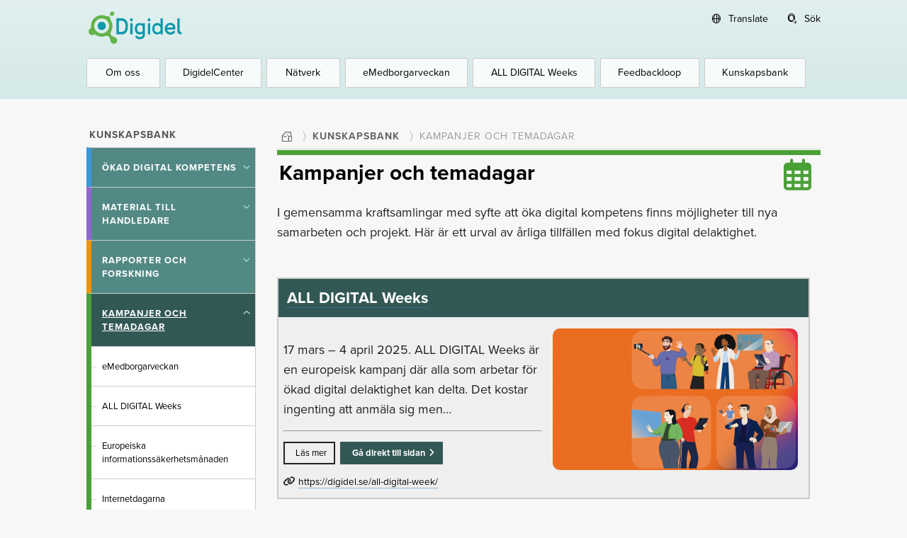

--- FILE ---
content_type: text/html; charset=UTF-8
request_url: https://digidel.se/kunskapsbank/temadagar/
body_size: 64062
content:
<!doctype html>
<html lang="sv-SE" prefix="og: http://ogp.me/ns# fb: http://ogp.me/ns/fb#">
<head>
    <meta charset="utf-8">
    <meta http-equiv="x-ua-compatible" content="ie=edge">
    <title>Kampanjer och temadagar &laquo; Digidelnätverket</title>
    <meta name="description" content="Digidelnätverket - Vi arbetar för ökad digital delaktighet i Sverige." />
    <meta name="viewport" content="width=device-width, initial-scale=1">

    <link rel="profile" href="https://gmpg.org/xfn/11"/>
    <link rel="pingback" href="https://digidel.se/xmlrpc.php"/>
<!--     <meta property="fb:app_id" content="your_app_id" />  -->

    <!-- css -->
    <link rel="stylesheet" media="screen" href="https://digidel.se/wp-content/themes/Digidel/style.css?20181123"/>
    <link rel="stylesheet" media="print" href="https://digidel.se/wp-content/themes/Digidel/css/print.css?20181123"/>

    <!-- favicons -->
	<link rel="icon" type="image/png" href="https://digidel.se/wp-content/themes/Digidel/favicon-32x32.png" sizes="32x32" />
	<link rel="icon" type="image/png" href="https://digidel.se/wp-content/themes/Digidel/favicon-16x16.png" sizes="16x16" />
    
    <!-- fontawesome -->
    <link href="https://digidel.se/fontawesome/css/all.css" rel="stylesheet">

    <!-- script -->
    <script src="https://digidel.se/wp-content/themes/Digidel/js/jquery-1.8.3.min.js"></script>
	<link rel="stylesheet" href="https://use.typekit.net/wij6jqh.css">

    <script src="https://digidel.se/wp-content/themes/Digidel/js/fancybox/jquery.fancybox-1.3.4.js?20181123"></script>
    <link rel="stylesheet" href="https://digidel.se/wp-content/themes/Digidel/js/fancybox/jquery.fancybox-1.3.4.css?20181123" media="screen"/>
    <script src="https://digidel.se/wp-content/themes/Digidel/js/init.js?20181123"></script>
    <link href="https://digidel.se/wp-content/themes/Digidel/_fonts/ss-social-regular/webfonts/ss-social-regular.css" rel="stylesheet"/>
    <link href="https://digidel.se/wp-content/themes/Digidel/_fonts/ss-symbolicons-line/webfonts/ss-symbolicons-line.css" rel="stylesheet"/>
  
    <style id="editorskit-typography-inline-css"></style><meta name='robots' content='max-image-preview:large' />
<link rel='dns-prefetch' href='//digidel.se' />
<link rel='dns-prefetch' href='//s.w.org' />
<link rel="alternate" type="application/rss+xml" title="Digidelnätverket &raquo; flöde" href="https://digidel.se/feed/" />
<link rel="alternate" type="application/rss+xml" title="Digidelnätverket &raquo; kommentarsflöde" href="https://digidel.se/comments/feed/" />
		
	<link rel='stylesheet' id='wp-block-library-css'  href='https://digidel.se/wp-includes/css/dist/block-library/style.min.css?ver=5.8.1' type='text/css' media='all' />
<link rel='stylesheet' id='editorskit-frontend-css'  href='https://digidel.se/wp-content/plugins/block-options/build/style.build.css?ver=1.31.6' type='text/css' media='all' />
<link rel='stylesheet' id='helpie-faq-bundle-styles-css'  href='https://digidel.se/wp-content/plugins/helpie-faq/assets/bundles/main.app.css?ver=1.9' type='text/css' media='all' />
<link rel='stylesheet' id='thumbs_rating_styles-css'  href='https://digidel.se/wp-content/plugins/link-library/upvote-downvote/css/style.css?ver=1.0.0' type='text/css' media='all' />
<link rel='stylesheet' id='wp-show-posts-css'  href='https://digidel.se/wp-content/plugins/wp-show-posts/css/wp-show-posts-min.css?ver=1.1.3' type='text/css' media='all' />
<link rel='stylesheet' id='ivory-search-styles-css'  href='https://digidel.se/wp-content/plugins/add-search-to-menu/public/css/ivory-search.min.css?ver=5.4.10' type='text/css' media='all' />
<script type='text/javascript' src='https://digidel.se/wp-includes/js/jquery/jquery.min.js?ver=3.6.0' id='jquery-core-js'></script>
<script type='text/javascript' src='https://digidel.se/wp-includes/js/jquery/jquery-migrate.min.js?ver=3.3.2' id='jquery-migrate-js'></script>
<script type='text/javascript' id='thumbs_rating_scripts-js-extra'>
/* <![CDATA[ */
var thumbs_rating_ajax = {"ajax_url":"https:\/\/digidel.se\/wp-admin\/admin-ajax.php","nonce":"3c5468b2b0"};
/* ]]> */
</script>
<script type='text/javascript' src='https://digidel.se/wp-content/plugins/link-library/upvote-downvote/js/general.js?ver=4.0.1' id='thumbs_rating_scripts-js'></script>
<link rel="https://api.w.org/" href="https://digidel.se/wp-json/" /><link rel="alternate" type="application/json" href="https://digidel.se/wp-json/wp/v2/pages/3111" /><link rel="canonical" href="https://digidel.se/kunskapsbank/temadagar/" />
<link rel='shortlink' href='https://digidel.se/?p=3111' />
<link rel="alternate" type="application/json+oembed" href="https://digidel.se/wp-json/oembed/1.0/embed?url=https%3A%2F%2Fdigidel.se%2Fkunskapsbank%2Ftemadagar%2F" />
<link rel="alternate" type="text/xml+oembed" href="https://digidel.se/wp-json/oembed/1.0/embed?url=https%3A%2F%2Fdigidel.se%2Fkunskapsbank%2Ftemadagar%2F&#038;format=xml" />
<style id='LinkLibraryStyle' type='text/css'>
.ll-grid-item {
	width: 300px !important;
	border: 1px solid black;
	border-radius: 5px;
	padding: 12px;
	margin: 8px;
}

.cattoggle, .cattogglehideall, .cattoggleshowall {
	margin: 10px;
	padding: 10px;
	float: left;
	border-radius: 5px;
	cursor: pointer;
}

.catactive, .cattogglehideall, .cattoggleshowall {
	background-color: #228B22;
	color: #FFF;
}

.catinactive {
	background-color: #8B0000;	
	color: #FFF;
}

.linktable {margin-top: 15px;}

.linktable a {text-decoration:none}

.linktable td { vertical-align: top; }

a.featured {
    font-weight: bold;
}

table.linklisttable {
	width:100%;
	border-width: 0px 0px 0px 0px;
	border-spacing: 5px;
	/* border-style: outset outset outset outset;
	border-color: gray gray gray gray; */
	border-collapse: separate;
}
table.linklisttable th {
	border-width: 1px 1px 1px 1px;
	padding: 3px 3px 3px 3px;
	background-color: #f4f5f3;
	/* border-style: none none none none;
	border-color: gray gray gray gray;
	-moz-border-radius: 3px 3px 3px 3px; */
}
table.linklisttable td {
	border-width: 1px 1px 1px 1px;
	padding: 3px 3px 3px 3px;
	background-color: #dee1d8;
	/* border-style: dotted dotted dotted dotted;
	border-color: gray gray gray gray;
	-moz-border-radius: 3px 3px 3px 3px; */
}

.linklistcatname{
	font-family: arial;
	font-size: 16px;
	font-weight: bold;
	border: 0;
	padding-bottom: 10px;
	padding-top: 10px;
}

.linklistcatnamedesc{
	font-family: arial;
	font-size: 12px;
	font-weight: normal;
	border: 0;
	padding-bottom: 10px;
	padding-top: 10px;
}


.linklistcolumnheader{
	font-weight: bold;
}

div.rsscontent{color: #333333; font-family: "Helvetica Neue",Arial,Helvetica,sans-serif;font-size: 11px;line-height: 1.25em;
vertical-align: baseline;letter-spacing: normal;word-spacing: normal;font-weight: normal;font-style: normal;font-variant: normal;text-transform: none;
text-decoration: none;text-align: left;text-indent: 0px;max-width:500px;}

#ll_rss_results { border-style:solid;border-width:1px;margin-left:10px;margin-top:10px;padding-top:3px;background-color:#f4f5f3;}
.rsstitle{font-weight:400;font-size:0.8em;color:#33352C;font-family:Georgia,"Times New Roman",Times,serif;}
.rsstitle a{color:#33352C}

#ll_rss_results img {
    max-width: 400px; /* Adjust this value according to your content area size*/
    height: auto;
}

.rsselements {float: right;}

.highlight_word {background-color: #FFFF00}

.previouspage {float:left;margin-top:10px;font-weight:bold}

.nextpage {float: right;margin-top:10px;font-weight:bold}

.resulttitle {padding-top:10px;}

.catdropdown { width: 300px; }

#llsearch {padding-top:10px;}

.lladdlink {
	margin-top: 16px;
}

.lladdlink #lladdlinktitle {
	font-weight: bold;
}

.lladdlink table {
	margin-top: 5px;
	margin-bottom: 8px;
	border: 0;
	border-spacing: 0;
	border-collapse: collapse;
}

.lladdlink table td {
	border: 0;
	height: 30px;
}

.lladdlink table th {
	border: 0;
	text-align: left;
	font-weight: normal;
	width: 400px;
}

.lladdlink input[type="text"] {
	width: 300px;
}

.lladdlink select {
	width: 300px;
}

.llmessage {
	margin: 8px;
	border: 1px solid #ddd;
	background-color: #ff0;
}

.pageselector {
	margin-top: 20px;
	text-align: center;
}

.selectedpage {
	margin: 0px 4px 0px 4px;
	border: 1px solid #000;
	padding: 7px;
	background-color: #f4f5f3;
}

.unselectedpage {
	margin: 0px 4px 0px 4px;
	border: 1px solid #000;
	padding: 7px;
	background-color: #dee1d8;
}

.previousnextactive {
	margin: 0px 4px 0px 4px;
	border: 1px solid #000;
	padding: 7px;
	background-color: #dee1d8;
}

.previousnextinactive {
	margin: 0px 4px 0px 4px;
	border: 1px solid #000;
	padding: 7px;
	background-color: #dddddd;
	color: #cccccc;
}

.LinksInCat {
    display:none;
}

.SubCategories {
  display:none;
}

.allcatalphafilterlinkedletter, .catalphafilterlinkedletter, .catalphafilteremptyletter, .catalphafilterselectedletter, .allcatalphafilterselectedletter {
	width: 16px;
	height: 30px;
	float:left;
	margin-right: 6px;
	text-align: center;
}

.allcatalphafilterlinkedletter, .allcatalphafilterselectedletter {
	width: 40px;
}

.catalphafilterlinkedletter {
	background-color: #aaa;
	color: #444;
}

.catalphafilteremptyletter {
	background-color: #ddd;
	color: #fff;
}

.catalphafilterselectedletter {
	background-color: #558C89;
	color: #fff;
}

.catalphafilter {
	padding-bottom: 30px;
}

.recently_updated {
	padding: 8px;
	margin: 14px;
	color: #FFF;
	background-color: #F00;
}

.emptycat {
	color: #ccc;
}

.level1 {
	margin-left: 20px;
}

.level2 {
	margin-left: 40px;
}

.level3 {
	margin-left: 60px;
}

.level4 {
	margin-left: 80px;
}

.level5 {
	margin-left: 100px;
}

.level6 {
	margin-left: 120px;
}

.nolinksfoundincat {
  display:none;
}

@media only screen and (max-width: 600px) {
  .lladdlink table td {
    height: 60px;
    display: block;
  }

  .lladdlink table {
    margin-bottom: 20px
  }

  .lladdlink table th {
    display: block;
  }
}

.LinkLibraryCat {
	clear: both;
	width: 100%;         
	border-spacing: 5px;
}

.tablerow {
	width: auto;
	clear: both;
}

.tablecell {
	float: left;
	max-width: 400px; 
	height: 300px;
	padding:20px;
	margin: 5px;
	border: 2px solid #000;
}
</style>
<style type="text/css">.helpie-faq.accordions.custom-styles .accordion .accordion__item .accordion__header{padding-top:15px;padding-right:15px;padding-bottom:15px;padding-left:15px;}.helpie-faq.accordions.custom-styles .accordion .accordion__item .accordion__body{padding-top:15px;padding-right:15px;padding-bottom:0px;padding-left:15px;}.helpie-faq.accordions.custom-styles .accordion .accordion__item{border-top-width:0px;border-right-width:0px;border-bottom-width:1px;border-left-width:0px;border-color:#44596B;border-style:solid;}.helpie-faq.custom-styles .accordion .accordion__item{margin-top:0px;margin-right:0px;margin-bottom:0px;margin-left:0px;}.helpie-faq.custom-styles .accordion__item .accordion__header .accordion__toggle .accordion__toggle-icons{color:#44596B!important}.helpie-faq.custom-styles .accordion__header:after,.helpie-faq.custom-styles .accordion__header:before{background-color:#44596B!important}</style><style type="text/css">
.lank-bild, .entry-meta-wrapper{display: none;}


.entry .entry-title{
	text-shadow: none;
	padding-top: 5px;
border-top: 7px solid #4AA037;
color: #000;
}

.entry .entry-title::after{
	content: '';
float:right;
margin-right: 10px;
background-image: url("https://digidel.se/wp-content/uploads/2023/01/calendar-days-color.svg");
background-position: center;
background-size: contain;
background-repeat: no-repeat;
height: 45px;
width: 45px;
}
</style>
		<style type="text/css" id="wp-custom-css">
			/* STARTPAGE TEST */
/*
#Toolbar .right{
	display:none;
}

#menu-item-49, #menu-item-74,#menu-item-1548{
	display:none!important;
}

#Toolbar{
	float:left;
	width:fit-content;
	height:auto;
	position:static;
}


#primary-menu{
	float:right;
	margin-top: 17px!important;
	
}

#menu-huvudmeny .menu-item a{
	border-radius: 25px;
}

#wpsp-3034 .wp-show-posts-inner{
	border-radius: 17px!important;
}*/


/* KUNSKAPSBANK */

/* SEARCH */
.search-results .entry{
	background-color: #fff;
	padding: 10px;
	border-bottom: #ccc 2px solid;
}


/* START PAGE */

@font-face {
  font-family: digidelfont-regular;
  src: url(fonts/Poppins-Regular.ttf);
}

@font-face {
  font-family: digidelfont-semibold;
  src: url(fonts/Poppins-SemiBold.ttf);
}

@font-face {
  font-family: digidelfont-medium;
  src: url(fonts/Poppins-Medium.ttf);
}

@font-face {
  font-family: digidelfont-bold;
  src: url(fonts/Poppins-Bold.ttf);
}

#intro-text-wrapper{
	
	font-weight: bold;
text-align: left;
	font-family: digidelfont-medium;
	
	margin-bottom: 0px;
	padding: 30px;
	letter-spacing: 2px;
	line-height: 66px;
	font-size: 54px;
	padding-left: 0px;
	
	padding-bottom: 20px
	
}

#intro-text-wrapper .intro-text-sub{
	
	
	color: #3199ab;
	font-size: 0.6em;
	margin-top: 30px;
	
		font-family: digidelfont-regular;
	/*
	border-top: 4px dotted #3199ab;
	padding-top: 0.0em*/
	
	/*
 font-family: digidelfont-semibold;
	text-decoration:underline;*/
	
}


#intro-text-wrapper .intro-text-sub::before{
	
content: "■ "
	
}





.home{
	
	padding-top: 0px!important;
}
.home .wp-show-posts-entry-summary{
	display: none;
}

.home #wpsp-3034{
	
	padding-bottom: 25px;
	border-bottom: 2px dotted #cad2c5;
	margin-bottom: 25px!important;
}

.home #wpsp-3034 .wp-show-posts-inner{
	
	/*margin-right: 10px!important;*/
}


	#wpsp-3034 .wp-show-posts-single .wp-show-posts-image{
		margin: 10px!important;
		
	}

/* SEARCH */

.search-results .entry-meta{
	display: none;
}

.page-id-3035 #wpsp-3034{
	padding-top: 20px;
}




#wpsp-3034 hr{
display: none;
}

#wpsp-3034 h2{
	font-size:1.2em;
}

.wp-show-posts{
	margin-top: 50px;
}

.btnrow-devider{
	display:block;
	margin:7px;
}

#wpsp-3034 .wp-show-posts-single{
margin-bottom:5px;
}


.wp-show-posts-columns{
	margin: 0.0em!important;
}


#wpsp-3034 .wp-show-posts-inner{
	/*background-color: #325855;*/
	background-color: #0b6e7a;
/*	border: 2px solid #ccc;*/
	text-align: center;
	color: #fff;
	text-shadow: none;
	
margin-left: 0em!important;
	margin-right: 7px!important;
	
	
	/*	margin-right: 0.2em!important;
	margin-bottom: 0.2em!important;*/
	border-radius: 0px;
	
	
	aspect-ratio: 1/1;
	letter-spacing: 2px;
}

#wpsp-3034 .wp-show-posts-inner:hover{
	background-color: #325855;
	
}

/* TILE 1 */
#wpsp-3034 .post-3111 .wp-show-posts-inner{
background-color: #4aa037;
}



/* TILE 2 */
#wpsp-3034 .post-3107 .wp-show-posts-inner{
background-color: #f39202;
}


/* TILE 3 */
#wpsp-3034 .post-3040 .wp-show-posts-inner{
background-color: #3c97da;
}


/* TILE 4 */
#wpsp-3034 .post-3038 .wp-show-posts-inner{
background-color: #9166d0;
}

#wpsp-3034 .wp-show-posts-inner p{
	display: none;
}

#wpsp-3034 .wp-show-posts-inner .wp-show-posts-entry-summary p{
	display: block;
	margin:0px;
	margin-bottom: 1.5em;
}

#wpsp-3034 .wp-show-posts-inner .wp-show-posts-image{
	margin: 0px;
	opacity: 1.0;
	margin-top: 1.2em;
}




#wpsp-3034 .wp-show-posts-entry-header{
	padding: 5px;
	padding-left: 10px;
	padding-right: 10px;
	/*padding-top: 1.5em;*/
	padding-bottom: 0px;
	text-transform: uppercase;
	margin:0px!important;
}

#wpsp-3034 .wp-show-posts-entry-header a:link, #wpsp-3034 .wp-show-posts-entry-header a:hover, #wpsp-3034 .wp-show-posts-entry-header a:active, #wpsp-3034 .wp-show-posts-entry-header a:visited{
	border:none!important;
	color: #fff;
}

#wpsp-3034 .wp-show-posts-image img{
	object-fit:contain!important;
	width: 100%!important;
}


/* MEDIA SCREENS KUNSKAPSBANKEN */

/*
@media(max-width: 1500px){
	#wpsp-3034 .wp-show-posts-inner .wp-show-posts-image{

	margin-top: 0.5em;
}
	
	#wpsp-3034 .wp-show-posts-entry-header{
	padding: 0em;
}

	}
*/



/* DESKTOP (typ) */
@media(max-width: 992px){
	
		#intro-text-wrapper{
	
	font-size: 42px;
		margin-bottom: 30px;
	padding: 0px;
	letter-spacing: 1px;
	line-height: 52px;
	
	}


		#wpsp-3034 .wp-show-posts-single{
		width:25%!important;
	}
	
	#wpsp-3034 .wp-show-posts-single header{
		padding: 0px!important;
		padding-left: 10px!important;
		padding-right: 10px!important;
		
	}
	

	
	#wpsp-3034 .wp-show-posts-single .wp-show-posts-image{
		margin: 5px!important;
		
	}

	#wpsp-3034 h2{
		font-size:17px;
	}

		#intro-text-wrapper{
	
	/*font-size: 36px;
		margin-bottom: 30px;
	padding: 0px;
	letter-spacing: 1px;
	line-height: 46px;*/
	
	}

}

/* TABLET */
@media(max-width: 768px){
	
	#wpsp-3034 .wp-show-posts-single{
		width:25%!important;
	}
	
	#wpsp-3034 .wp-show-posts-single header{
		padding: 0px!important;
		padding-left: 7px!important;
		padding-right: 7px!important;
		
	}
	
	#wpsp-3034 .wp-show-posts-inner{
	margin: 0px!important;
		margin-right: 7px!important;
		
	}
	
	#wpsp-3034 .wp-show-posts-single .wp-show-posts-image{
		margin: 0px!important;
		
	}

	#wpsp-3034 h2{
		font-size:14px;
	}

		#intro-text-wrapper{
	
	font-size: 36px;
		margin-bottom: 15px;
	padding: 0px;
	letter-spacing: 1px;
	line-height: 46px;
	
	}

}

/* PHONES */
@media(max-width: 550px){
	
	#intro-text-wrapper .intro-text-sub{
	
	
	font-size: 0.75em;
	
}
	
		#intro-text-wrapper {
	
	
margin-bottom: 15px!important;
	
}
	
	
	
	#wpsp-3034 .wp-show-posts-single{
		width:50%!important;
	}
	
	#wpsp-3034 .wp-show-posts-single header{
		padding: 0px!important;
		padding-left: 10px!important;
		padding-right: 10px!important;
		
	}
	
	#wpsp-3034 .wp-show-posts-inner{
	margin: 0px!important;
		margin-right: 5px!important;
		
	}
	
	#wpsp-3034 .wp-show-posts-single .wp-show-posts-image{
		margin: 0px!important;
		margin-top: 5px!important;
		
	}

	#wpsp-3034 h2{
		font-size:12px;
	}

		#intro-text-wrapper{
	
	font-size: 21px;
	padding: 0px;
	letter-spacing: 0.5px;
	line-height: 29px;
	
	}
}

/* LIST */
#wpsp-3123 .wp-show-posts-inner,#wpsp-3294 .wp-show-posts-inner,#wpsp-3586 .wp-show-posts-inner,#wpsp-3595 .wp-show-posts-inner{
	border: 2px solid #ccc;
	text-shadow: none;
	background-color: #efefef;
}

#wpsp-3123 .wp-show-posts-entry-header, #wpsp-3294 .wp-show-posts-entry-header, #wpsp-3586 .wp-show-posts-entry-header, #wpsp-3595 .wp-show-posts-entry-header{
	background-color: #325855;
	padding: 12px;
	color: #fff;
}


#wpsp-3123 .wp-show-posts-entry-summary, #wpsp-3123 .wpsp-read-more,#wpsp-3294 .wp-show-posts-entry-summary, #wpsp-3294 .wpsp-read-more,#wpsp-3586 .wp-show-posts-entry-summary, #wpsp-3586 .wpsp-read-more, #wpsp-3595 .wp-show-posts-entry-summary, #wpsp-3595 .wpsp-read-more{
	padding: 7px;
	padding-top: 0px;
	padding-bottom: 0px;
}

#wpsp-3123 .wp-show-posts-image, #wpsp-3294 .wp-show-posts-image, #wpsp-3586 .wp-show-posts-image, #wpsp-3595 .wp-show-posts-image{
	height: 0px;
}

#wpsp-3123 .wp-show-posts-image img,#wpsp-3294 .wp-show-posts-image img,#wpsp-3586 .wp-show-posts-image img,#wpsp-3595 .wp-show-posts-image img{
	/*float:right;
	margin-right: 15px!important;
	margin-left: 15px!important;
	margin-bottom: 15px!important;*/
}


#wpsp-3123 .wp-show-posts-entry-header a:link,#wpsp-3123 .wp-show-posts-entry-header a:hover,#wpsp-3123 .wp-show-posts-entry-header a:active,#wpsp-3123 .wp-show-posts-entry-header a:visited,

#wpsp-3294 .wp-show-posts-entry-header a:link,#wpsp-3294 .wp-show-posts-entry-header a:hover,#wpsp-3294 .wp-show-posts-entry-header a:active,#wpsp-3294 .wp-show-posts-entry-header a:visited,

#wpsp-3586 .wp-show-posts-entry-header a:link,#wpsp-3586 .wp-show-posts-entry-header a:hover,#wpsp-3586 .wp-show-posts-entry-header a:active,#wpsp-3586 .wp-show-posts-entry-header a:visited,

#wpsp-3595 .wp-show-posts-entry-header a:link,#wpsp-3595 .wp-show-posts-entry-header a:hover,#wpsp-3595 .wp-show-posts-entry-header a:active,#wpsp-3595 .wp-show-posts-entry-header a:visited{
	color: #fff;
}


/*
#Footer .copy {color:#ffff; font-size:13px;}
#Footer .copy a{color:#ffff}*/
#HeaderWrapperWrapper{
	background-image:linear-gradient(#e1f0ef,#d4e9e8);
}
#Toolbar ul.right a, #Toolbar ul.right a:link, #Toolbar ul.right a:visited {color:#000}
#Toolbar .logo a:hover {
	opacity:0.4;
}
#Toolbar .logo a {
	background:transparent url(/wp-content/themes/Digidel/i/logoDigidel_new.svg) top left no-repeat
}

.lcp_paginator li{
	
	border:0!important;
}

.entry-body ul li{
	padding-bottom:10px;
	}

/*.entry-title{
	padding:0px;
	padding-top:1em;
	}*/

.ingress{
	font-weight:bold;
	font-size:1.3em;
	margin-top:30px;
	margin-bottom:10px;
	line-height:1.3em;
	/*border-left: solid 8px #1099ab;
	padding:20px;
	padding-left:25px;*/
	}

.faktaruta{
	border: solid 2px #1099ab;
	line-height:1.8em;
	margin-top:45px;
	}

.faktaruta-header{
	padding:10px;
	background-color: #1099ab;
	color:#fff;
	font-size:1.3em;
	text-shadow:none;
	}

.faktaruta-content{
	padding:20px;
	}


blockquote p{
	color: #000;
	line-height:1.3em;
	font-style: normal;
	padding:0px;
	}

h1, h2, h3, h4, h5, h6 {
	font-weight:bold;
		line-height:1.4em;
	
	}

h2{
	margin-top:42px;
	
	}

ul#menu-huvudmeny li a{
	/*color: #538884;*/
	font-size:1.1em;
	color: #000;
	border: 1px solid #ccc
	}

ul#menu-huvudmeny li a:hover{
	/*color: #538884;*/
	color: #000;
	border: 1px solid #666;
	background-color:#e4f4f3;
	}
	
.subnav>ul>li>a, .widget_recent_entries>ul>li>a{
	color: #1099ab;
	}

a:link{
	color:#000;
}

#Sidebar li.widget_recent_entries ul li{
	margin-bottom:7px;
}

i.ring{
	/*border:3px solid #57aa3f;*/
	box-shadow: none;
	
	border:none;
	margin-right:3px;
}

h4.rubrik{
	
	border-bottom:2px dotted #cad2c5;
	
}

.flernyheter{
	
	border-top:2px dotted #cad2c5;
	
}

.litelefon{
	/*display:none!important;*/
	
}

#HeaderWrapperWrapper{
	padding-bottom:5px;
}

#SearchWrapper{
	background-color:#333;
}

#Searchform button{
	background-color:#fff;	
}

.widget-container .page_item{
		/*color: #000;
	border: 1px solid #1498A9;
	background-color:#fff;
	padding-top:7px;
		margin:5px*/
	
	/*border-bottom: 2px dotted #cad2c5;*/
	
	border-bottom: 1px dotted #aaa;
	/*border-left: 1px dotted #aaa;*/
	

	padding-top:7px
}

.subnav>ul{
		background:none;
	margin:0px
}

.widget-container ul{
		padding:0px
}

.widget-container .page_item :before {
    content: "»";
    display: block;
    /*background: url("https://digidel.se/wp-content/themes/Digidel/i/navseparator.png") no-repeat;*/
    width: 10px;
    height: 30px;
    float: left;
    margin: 0 6px 0 0;
}

.subnav>ul>li>a, .widget_recent_entries>ul>li>a{
		/*color:#000;
	font-weight:normal;*/
}

#Sidebar{
		float:left;
	/*width:100%;*/
}

#Sidebar .widget-title{
		/*display:none;*/
}

.lank-bild{
/*display:none;*/
}

div.entry .entry-body img{
		/*width:100%;*/
}

.entry-body h2, .entry-body h3, .entry-body h4, .entry-body h5, .entry-body h6{
		padding-top:0px
}

#Breadcrumb{
		margin:0px;
	display:none;
}

.widget-container .hr{
		display:none;
}

div.entry div.entry-meta-wrapper{
		float:right;
}

div.entry .entry-body{
		float:left;
	margin-left:0px;
}

#Main{
		/*width:100%;*/
	float:right;
}

#Sidebar ul.wrapper{
		margin-right:25px
}

div.entry div.entry-meta-wrapper{
	width:100%;
	border-top:1px dotted #ccc;
	margin-top:30px
}

div.entry .entry-body{
	width:100%;
	
}


.entry{
	border:0px;
	
}

ul#menu-huvudmeny li{
margin-right:6px;
	min-width:13%
}


.menu-button{
/*padding-bottom:7px;*/
}


@media screen and (min-width: 600px){
	
ul#menu-huvudmeny li{
margin-right:7px;
	min-width:10%
}
	
	#Sidebar ul.wrapper{
		margin-right:10px
}
	
	}

.aktuellt-thumbnails{
	
	/*width:150px;*/
	float:left;
	margin-top:10px;
	
}

@media handheld and (max-width: 480px), screen and (max-device-width: 480px), screen and (max-width: 600px){
	
	#Sidebar {
	
	width:100%;
		}
	
	#Sidebar ul.wrapper{
		margin-right:0px
}
	

	
	#ContentWrapper{
		padding-right:1.5em;
		padding-left:1.5em;
	}
	
	}





		</style>
		
<!-- START - Open Graph and Twitter Card Tags 3.1.1 -->
 <!-- Facebook Open Graph -->
  <meta property="og:locale" content="sv_SE"/>
  <meta property="og:site_name" content="Digidelnätverket"/>
  <meta property="og:title" content="Kampanjer och temadagar"/>
  <meta property="og:url" content="https://digidel.se/kunskapsbank/temadagar/"/>
  <meta property="og:type" content="article"/>
  <meta property="og:description" content="En sida"/>
  <meta property="og:image" content="https://digidel.se/wp-content/uploads/2023/01/icons-arkiv-temadagar.png"/>
  <meta property="og:image:url" content="https://digidel.se/wp-content/uploads/2023/01/icons-arkiv-temadagar.png"/>
  <meta property="og:image:secure_url" content="https://digidel.se/wp-content/uploads/2023/01/icons-arkiv-temadagar.png"/>
 <!-- Google+ / Schema.org -->
  <meta itemprop="name" content="Kampanjer och temadagar"/>
  <meta itemprop="headline" content="Kampanjer och temadagar"/>
  <meta itemprop="description" content="En sida"/>
  <meta itemprop="image" content="https://digidel.se/wp-content/uploads/2023/01/icons-arkiv-temadagar.png"/>
  <meta itemprop="author" content="admin"/>
  <!--<meta itemprop="publisher" content="Digidelnätverket"/>--> <!-- To solve: The attribute publisher.itemtype has an invalid value -->
 <!-- Twitter Cards -->
  <meta name="twitter:title" content="Kampanjer och temadagar"/>
  <meta name="twitter:url" content="https://digidel.se/kunskapsbank/temadagar/"/>
  <meta name="twitter:description" content="En sida"/>
  <meta name="twitter:image" content="https://digidel.se/wp-content/uploads/2023/01/icons-arkiv-temadagar.png"/>
  <meta name="twitter:card" content="summary_large_image"/>
 <!-- SEO -->
 <!-- Misc. tags -->
 <!-- is_singular -->
<!-- END - Open Graph and Twitter Card Tags 3.1.1 -->
	
</head>

<!-- skip links -->
<ul id="Accessibility">
    <li><a href="#Main">Hoppa till innehåll</a></li>
    <li><a href="#MainNav">Hoppa till huvudnavigering</a></li>
    <li><a href="#Sidebar">Hoppa till undernavigering</a></li></ul>

<!-- Search -->
<div id="SearchWrapper" style="display: none;">
    <div id="Search">
        <div id="Searchform" class="clearfix">
    <form method="get" action="https://digidel.se/">
        <label class="hidden" for="s">Sök hela webbplatsen</label>

        <div class="forminner clearfix">
            <button type="submit">Sök</button>
            <div class="input-wrapper">
                                    <input type="text" name="s" id="s" value="Skriv ditt sökord här..."
                           onfocus="if (this.value == 'Skriv ditt sökord här...') {this.value = '';}"
                           onblur="if (this.value == '') {this.value = 'Skriv ditt sökord här...';}"/>
                            </div>
        </div>
    </form>
</div>
    </div><!-- end SearchWrapper -->
</div><!-- end SearchWrapper -->

<div id="HeaderWrapperWrapper">
    <div id="Himmel">
        <div id="ToolbarWrapper" class="clearfix"><!-- start ToolbarWrapper -->
            <div id="Toolbar" class="clearfix"><!-- start Toolbar -->
                <ul class="right">
                    <!--<li class="litelefon"><a href="https://digidel.se/om-oss/"><i class="ss-icon ss-compass ring"></i>Om oss</a></li>-->
                    
           
                    
                    <!--<li class="lyssna"><a href="https://digidel.se/om-oss/press/"><i class="ss-icon ss-pictures ring"></i>Press</a></li>-->
    				<li class="translate"><a class="oversatt" href="#t"><i class="ss-icon ring ss-globe"></i>Translate</a></li>
                     
                    <li id="Sok" class="lisok"><a href="#"><i class="ss-icon ss-search ring"></i>Sök</a></li>
                    
                          <!--  <li class="likontakt"><a class="kontakt" href="https://digidel.se/om-oss/kontakta-oss/"><i class="ss-icon ring ss-mail"></i>Kontakt</a></li>-->
                </ul>
                <ul class="left">
                   <li class="logo"><h1><a tabindex="1" href="https://digidel.se">Digidelnätverket</a></h1></li>
                </ul>
            </div><!-- end Toolbar -->
            
            <div class="primary-navigation" id="primary-menu" class="clearfix">
                <div class="menu-button" class="clearfix">Meny</div>
                <div class="menu-huvudmeny-container"><ul id="menu-huvudmeny" class="flexnav"><li id="menu-item-4169" class="menu-item menu-item-type-post_type menu-item-object-page menu-item-4169"><a href="https://digidel.se/om-digidel/">Om oss</a></li>
<li id="menu-item-73" class="menu-item menu-item-type-post_type menu-item-object-page menu-item-73"><a href="https://digidel.se/digidelcenter/">DigidelCenter</a></li>
<li id="menu-item-4874" class="menu-item menu-item-type-post_type menu-item-object-page menu-item-4874"><a href="https://digidel.se/professionsnatverk/">Nätverk</a></li>
<li id="menu-item-74" class="menu-item menu-item-type-post_type menu-item-object-page menu-item-74"><a href="https://digidel.se/emedborgarveckan/">eMedborgarveckan</a></li>
<li id="menu-item-1548" class="menu-item menu-item-type-post_type menu-item-object-page menu-item-1548"><a href="https://digidel.se/all-digital-week/">ALL DIGITAL Weeks</a></li>
<li id="menu-item-4806" class="menu-item menu-item-type-post_type menu-item-object-page menu-item-4806"><a href="https://digidel.se/feedbackloop/">Feedbackloop</a></li>
<li id="menu-item-3697" class="menu-item menu-item-type-post_type menu-item-object-page current-page-ancestor menu-item-3697"><a href="https://digidel.se/kunskapsbank/">Kunskapsbank</a></li>
</ul></div>            </div>
            
            
            
        </div><!-- end ToolbarWrapper -->
    </div><!-- end Himmel -->
</div> <!-- end HeaderWrapperWrapper -->
    
    
<div id="ContentWrapperWrapper" class="page-template-default page page-id-3111 page-parent page-child parent-pageid-3035 Digidel wpb-class"><!-- start ContentWrapperWrapper -->
    <div id="ContentWrapper" class="clearfix"><!-- start ContentWrapper -->

<div id="Sidebar" class="widget-area"><!-- start Sidebar -->
    <ul class="wrapper"><!-- start widget ul-wrapper -->
        <!-- subnav -->
        <li class="widget-container subnav"><h4 class="widget-title">Kunskapsbank</h4><div class="hr"></div><hr /><ul><li class="page_item page-item-3040 page_item_has_children"><a href="https://digidel.se/kunskapsbank/digital-kompetens/">Ökad digital kompetens</a>
<ul class='children'>
	<li class="page_item page-item-3315"><a href="https://digidel.se/kunskapsbank/digital-kompetens/betalningshjalpen/">Betalningshjälpen</a></li>
	<li class="page_item page-item-3318"><a href="https://digidel.se/kunskapsbank/digital-kompetens/digitalhjalpen/">Digitalhjälpen</a></li>
	<li class="page_item page-item-3306"><a href="https://digidel.se/kunskapsbank/digital-kompetens/forsok-inte-lura-mig-pa-natet/">Försök inte lura mig på nätet</a></li>
	<li class="page_item page-item-3312"><a href="https://digidel.se/kunskapsbank/digital-kompetens/funkabutiken/">Funkabutiken</a></li>
	<li class="page_item page-item-3367"><a href="https://digidel.se/kunskapsbank/digital-kompetens/sakerhetskollen/">Säkerhetskollen.se</a></li>
	<li class="page_item page-item-3161"><a href="https://digidel.se/kunskapsbank/digital-kompetens/internetkunskap-for-alla/">Internetkunskap för alla</a></li>
	<li class="page_item page-item-3172"><a href="https://digidel.se/kunskapsbank/digital-kompetens/funkit/">Funk IT</a></li>
	<li class="page_item page-item-3370"><a href="https://digidel.se/kunskapsbank/digital-kompetens/tips-till-vardnadshavare/">Tips till vårdnadshavare</a></li>
	<li class="page_item page-item-3373"><a href="https://digidel.se/kunskapsbank/digital-kompetens/data-detox-kit/">Data detox kit</a></li>
</ul>
</li>
<li class="page_item page-item-3038 page_item_has_children"><a href="https://digidel.se/kunskapsbank/handledare/">Material till handledare</a>
<ul class='children'>
	<li class="page_item page-item-3382"><a href="https://digidel.se/kunskapsbank/handledare/digitalvardochomsorg/">Digital Vård &#038; Omsorg</a></li>
	<li class="page_item page-item-3385"><a href="https://digidel.se/kunskapsbank/handledare/digin/">Digin.nu</a></li>
	<li class="page_item page-item-3389"><a href="https://digidel.se/kunskapsbank/handledare/digi-ronden/">Digi-ronden</a></li>
	<li class="page_item page-item-3376"><a href="https://digidel.se/kunskapsbank/handledare/digiteket/">Digiteket.se</a></li>
	<li class="page_item page-item-3379"><a href="https://digidel.se/kunskapsbank/handledare/handledarguiden/">Handledarguiden</a></li>
	<li class="page_item page-item-3670"><a href="https://digidel.se/kunskapsbank/handledare/handled-i-digital-delaktighet-en-introduktion/">Handled i digital delaktighet – en introduktion</a></li>
	<li class="page_item page-item-3673"><a href="https://digidel.se/kunskapsbank/handledare/handled-i-digital-delaktighet-en-fordjupning/">Handled i digital delaktighet – en fördjupning</a></li>
	<li class="page_item page-item-3870"><a href="https://digidel.se/kunskapsbank/handledare/digiguiden/">DigiGuiden</a></li>
</ul>
</li>
<li class="page_item page-item-3107 page_item_has_children"><a href="https://digidel.se/kunskapsbank/rapporter/">Rapporter och forskning</a>
<ul class='children'>
	<li class="page_item page-item-3582"><a href="https://digidel.se/kunskapsbank/rapporter/delaktighet-i-en-digital-tid/">Delaktighet i en digital tid (2019)</a></li>
	<li class="page_item page-item-3638"><a href="https://digidel.se/kunskapsbank/rapporter/digitala-sverige/">Digitala Sverige (2021)</a></li>
	<li class="page_item page-item-3641"><a href="https://digidel.se/kunskapsbank/rapporter/var-god-droj/">Var god dröj, myndigheterna digitaliserar (2021)</a></li>
	<li class="page_item page-item-3644"><a href="https://digidel.se/kunskapsbank/rapporter/bryt-isoleringen/">Bryt isoleringen (2021)</a></li>
	<li class="page_item page-item-3647"><a href="https://digidel.se/kunskapsbank/rapporter/design-for-participation/">Design for Participation and Inclusion will Follow (2019)</a></li>
	<li class="page_item page-item-3650"><a href="https://digidel.se/kunskapsbank/rapporter/bankdosor-skam-och-sms-poesi/">Bank­do­sor, skam och sms-poesi (2020)</a></li>
	<li class="page_item page-item-3654"><a href="https://digidel.se/kunskapsbank/rapporter/digitala-samhallshinder/">Digitala samhällshinder (2022)</a></li>
	<li class="page_item page-item-3658"><a href="https://digidel.se/kunskapsbank/rapporter/digitalt-utanforskap/">Digitalt utanförskap (2022)</a></li>
	<li class="page_item page-item-3661"><a href="https://digidel.se/kunskapsbank/rapporter/fororten-svarar/">Förorten svarar: en enkätmetod&#8230; (2021)</a></li>
	<li class="page_item page-item-3664"><a href="https://digidel.se/kunskapsbank/rapporter/sveriges-forutsattningar/">Sveriges förutsättningar i den digitala strukturomvandlingen (2022)</a></li>
</ul>
</li>
<li class="page_item page-item-3111 page_item_has_children current_page_item"><a href="https://digidel.se/kunskapsbank/temadagar/" aria-current="page">Kampanjer och temadagar</a>
<ul class='children'>
	<li class="page_item page-item-3590"><a href="https://digidel.se/kunskapsbank/temadagar/emedborgarveckan/">eMedborgarveckan</a></li>
	<li class="page_item page-item-3614"><a href="https://digidel.se/kunskapsbank/temadagar/all-digital-weeks/">ALL DIGITAL Weeks</a></li>
	<li class="page_item page-item-3617"><a href="https://digidel.se/kunskapsbank/temadagar/europeiska-informationssakerhetsmanaden/">Europeiska informationssäkerhetsmånaden</a></li>
	<li class="page_item page-item-3624"><a href="https://digidel.se/kunskapsbank/temadagar/internetdagarna/">Internetdagarna</a></li>
	<li class="page_item page-item-3627"><a href="https://digidel.se/kunskapsbank/temadagar/digital-idag/">Digitalidag</a></li>
</ul>
</li>
</ul></li>        <li id="custom_html-18" class="widget_text widget-container widget_custom_html"><h4 class="widget-title">Sök i kunskapsbanken</h4><div class="hr"></div><hr /><div class="textwidget custom-html-widget"><form  class="is-search-form is-form-style is-form-style-3 is-form-id-3291 " action="https://digidel.se/" method="get" role="search" ><label for="is-search-input-3291"><span class="is-screen-reader-text">Search for:</span><input  type="search" id="is-search-input-3291" name="s" value="" class="is-search-input" placeholder="Sök här…" autocomplete=off /></label><button type="submit" class="is-search-submit"><span class="is-screen-reader-text">Sökknapp</span><span class="is-search-icon"><svg focusable="false" aria-label="Sök" xmlns="http://www.w3.org/2000/svg" viewBox="0 0 24 24" width="24px"><path d="M15.5 14h-.79l-.28-.27C15.41 12.59 16 11.11 16 9.5 16 5.91 13.09 3 9.5 3S3 5.91 3 9.5 5.91 16 9.5 16c1.61 0 3.09-.59 4.23-1.57l.27.28v.79l5 4.99L20.49 19l-4.99-5zm-6 0C7.01 14 5 11.99 5 9.5S7.01 5 9.5 5 14 7.01 14 9.5 11.99 14 9.5 14z"></path></svg></span></button><input type="hidden" name="id" value="3291" /><input type="hidden" name="post_type" value="page" /></form>

<style>
	
	/*MOBILE MENU (at the bottom)*/
		.menu-kunskapsarkivet-container .menu-item-3875 > a{
		
		font-weight: bold;
			font-size: 1.2em;
		
	}
	
	
	
	.menu-kunskapsarkivet-container .sub-menu li{
		
		border-top: 1px solid#528985;
		padding: 7px;
		margin-bottom: 7px;
		color: #325855;
		text-shadow: none;
		font-size: 1.1em;
		
		
	}
	
	
	
	.menu-kunskapsarkivet-container li a{
		
		color: #325855;
		
		
	}
	
		.menu-kunskapsarkivet-container .sub-menu li::before{
		content: "» ";
		
		
	}
	
	.menu-kunskapsarkivet-container ul{
	margin-bottom: 50px;
		
		
	}
	
	/*GOTO-BUTTON*/
	.wp-show-posts-custom-url span{
	display: inline-block;
    padding-top: 8px;
		padding-bottom: 8px;
		padding-left: 15px;
			padding-right: 10px;
    border: 2px solid #325855;
    color: #fff;
    font-size: .8rem;
    text-decoration: none;
		background-color: #325855;
		font-weight: bold;
	}
	
	.wp-show-posts-custom-url span i{
margin-left: 5px;
	}
	
		.wp-show-posts-custom-url span:hover{
cursor: pointer;
		background-color: #000;
	}
	
		.wp-show-posts-custom-url a{
color: #fff;
	}
	
	
	.wpsp-read-more{
		float:left;
	}
	
	.wp-show-posts-read-more{
		padding-right: 10px!important;
	}
	
	.wpsp-read-more i{
		margin-left:5px;
	}
	
	#Breadcrumb{
		display:block!important;
	}
	
	.hoppa-till-navigering{
		
		display:none;
	}
	.entry-title{
	/*	display:none;*/
	}

			.menu-kunskapsarkivet-container{
	
	display:none;
}
	
	
	.widget-title{
		cursor: pointer;
	}
	
		.widget-container .current_page_item a {
		
			text-decoration: underline;
	}
	
		.widget-container .current_page_item .children  a{
		
			text-decoration: none;
	}
	.widget-container .page_item_has_children .toggle-btn {
		background: url('https://www.digidel.se/wp-content/themes/Digidel/i/icon-chevron-down-light.svg') center center no-repeat;
		top:17px;
	}
	
		.widget-container .page_item_has_children.active .toggle-btn {
		background: url('https://www.digidel.se/wp-content/themes/Digidel/i/icon-chevron-up-light.svg') center center no-repeat;
		top:16px;
	}
		.widget-container .page_item{
		background-color: #528985;
		color: #fff;
		border: 1px #ccc solid;
		margin-top: -1px;
			margin-bottom: -2px;
			
	}
	
		.widget-container .page_item li{
	
		padding-bottom: 1px;
	}
	
		.widget-container .active a{
	
	margin-bottom: 12px!important;
		
	}
	
	.widget-container .active{
	
	background-color: 	#325855;
		
	}
	

	
		.widget-container .page_item a{
	
	margin-top: 10px;
		margin-bottom: 10px;
	}
	
		.widget-container .children .page_item a{
		background: transparent url(../../../wp-content/themes/Digidel/i/divider.gif) 0 11px no-repeat!important;
	}
	
	
	.widget-container .children  .current_page_item a{
		background: transparent url(../../../wp-content/themes/Digidel/i/ikoner.png) 0 -2098px no-repeat!important;
		color: #325855!important;
	}
	

	
	
	
	.widget-container .page_item a, .widget-container .page_item a:hover, .widget-container .page_item a:active, .widget-container .page_item a:visited{
		color: #fff!important;
		text-shadow: none!important;
	}
	

	
	.widget-container .page_item .children li a, .widget-container .page_item .children li a:hover, .widget-container .page_item .children li a:active, .widget-container .page_item .children li a:visited{
		color: #000!important;
	}
	
	
	.widget-container .arkivstart{

		display:none;
	}
	
	
	.widget-container .arkivstart :before{
content: "⌂";
		display:none;
	}
	

	
		.widget-container .page_item :before{
content:""!important;
		display:none;
	}
	
		.widget-container .page-item-3038{
border-left: 7px #9166d0 solid;
	}
	
	.widget-container .page-item-3040{
border-left: 7px #3c97da solid;
	}
	
		.widget-container .page-item-3107{
border-left: 7px #f39202 solid;
	}
	
		.widget-container .page-item-3111{
border-left: 7px #4aa037 solid;
	}
	
		.widget-container .page_item a{
padding-right: 15px!important;
	}
	
	#custom_html-18 h4{
		
		cursor: pointer;
	}
	
	#custom_html-18 h4:hover{
		text-decoration: underline;
	}
	
		.wp-show-posts-image img{
	float:right;
	margin-right: 15px!important;
	margin-left: 15px!important;
	margin-bottom: 15px!important;
		max-width: 350px;
		border-radius: 10px;
	}
	
		.widget-container .page_item .children li{
		border: 0px;
			border-top: 1px #ccc solid;
		background-color: #fff;
	}
	
	@media screen and (max-width: 800px){
		
				.menu-kunskapsarkivet-container{
	
	display:block;
}
	#Sidebar{
		display:none!important;
	}
		#Main{
			width:100%;
			
		}
		
		.wp-show-posts-image img{
	float:right;
	margin-right: 7px!important;
	margin-left: 7px!important;
	margin-bottom: 7px!important;
		max-width: 250px;
		border-radius: 10px;
	}
	
		
	}

	
		@media screen and (max-width: 600px){
			
					.menu-kunskapsarkivet-container{
	
	display:block;
}
			.wp-show-posts-image img{
				
				width:100%!important;
				margin-right:0px!important;
				margin-top:0px!important;
				margin-left:0px!important;
				margin-bottom:7px!important;
				border-radius:0px;
				min-width: 100%;
				object-fit: cover;
				max-height: 170px;
			}
			
				.wp-show-posts-inner .wp-show-posts-entry-header{
			
			margin:0px!important;
			
		}
		
		.wp-show-posts-inner p{
			
			display:none;
			
		}
		
		.wp-show-posts-inner .wp-show-posts-entry-summary p{
			
			display:block;
			
		}
		
		.wp-show-posts-inner .wp-show-posts-image img{
			
		margin-bottom: 10px!important;
			
		}
	}
</style>

<!--
<div class="widget-container subnav"><ul><li class="page_item arkivstart"><a href="https://digidel.se/teknikjakten/">Arkivstart</a></li>
	</ul></div>

<div class="widget-container subnav"><ul><li class="page_item"><a href="https://digidel.se/teknikjakten/">Stöd för medborgare</a></li>
	</ul></div>

<div class="widget-container subnav"><ul><li class="page_item"><a href="https://digidel.se/kunskapsbank/data-detox-kit/">Stöd för handledare</a></li>
	</ul></div>

<div class="widget-container subnav"><ul><li class="page_item"><a href="https://digidel.se/digidelcenter/grafik/">Forskning / Statistik</a></li>
	</ul></div>

<div class="widget-container subnav"><ul><li class="page_item"><a href="https://digidel.se/digidelcenter/grafik/">Temadagar</a></li>
	</ul></div>
-->

<script>
$('.widget-title').click(function() {
     window.location.href = "https://digidel.se/kunskapsbank/";
    });
	
	//show post button
/*$('.wp-show-posts-entry-meta').live('click', function(e) {  
     window.location.href = $(this).parent().find('.wpsp-read-more a:first').attr('href');
    });*/
</script></div></li>            </ul><!-- end widget ul-wrapper -->
</div><!-- end Sidebar -->

    <div id="Main"><!-- start Main Content -->
        <!-- Breadcrumb -->
        <ul id="Breadcrumb" class="clearfix"><li class="home"><a class="ss-icon ss-home" href="https://digidel.se"></a></li><li><a href="https://digidel.se/kunskapsbank/">Kunskapsbank</a></li><li class="current">Kampanjer och temadagar</li></ul>        
        

                    <div class="entry clearfix"><!-- start entry -->
                <h2 class="entry-title">Kampanjer och temadagar</h2>

                <p class="lank-bild"><a class="lightbox" href="https://digidel.se/wp-content/uploads/2023/01/icons-arkiv-temadagar.png"><img   src="https://digidel.se/wp-content/uploads/2023/01/icons-arkiv-temadagar-800x450.png" class="attachment-big size-big wp-post-image" alt="Ikon - Kampanjer och temadagar" loading="lazy" srcset="https://digidel.se/wp-content/uploads/2023/01/icons-arkiv-temadagar-800x450.png 800w, https://digidel.se/wp-content/uploads/2023/01/icons-arkiv-temadagar-528x297.png 528w, https://digidel.se/wp-content/uploads/2023/01/icons-arkiv-temadagar-260x146.png 260w" sizes="(max-width: 800px) 100vw, 800px" title="Ikon - Kampanjer och temadagar" /></a></p>
  

                <div class="entry-body">
                    <p>I gemensamma kraftsamlingar med syfte att öka digital kompetens finns möjligheter till nya samarbeten och projekt. Här är ett urval av årliga tillfällen med fokus digital delaktighet. </p>
<style>.wp-show-posts-columns#wpsp-3595 {margin-left: -2em; }.wp-show-posts-columns#wpsp-3595 .wp-show-posts-inner {margin: 0 0 2em 2em; }</style>
<section id="wpsp-3595" class=" wp-show-posts" style="">
<article class=" wp-show-posts-single wpsp-clearfix post-3614 page type-page status-publish has-post-thumbnail hentry category-kampanjer-och-temadagar tag-arkivet" itemtype="http://schema.org/CreativeWork" itemscope>
<div class="wp-show-posts-inner" style="">
<header class="wp-show-posts-entry-header">
<h2 class="wp-show-posts-entry-title" itemprop="headline"><a href="https://digidel.se/kunskapsbank/temadagar/all-digital-weeks/" rel="bookmark">ALL DIGITAL Weeks</a></h2>
</header>
<p><!-- .entry-header --></p>
<div class="wp-show-posts-image  wpsp-image-center ">
			<a href="https://digidel.se/kunskapsbank/temadagar/all-digital-weeks/"  title="ALL DIGITAL Weeks">					<img src="https://digidel.se/wp-content/uploads/2025/05/All-digital-weeks-visual-346x200.png" alt="ALL DIGITAL Weeks" itemprop="image" class="center" /><br />
				</a>		</div>
<div class="wp-show-posts-entry-summary" itemprop="text">
<p>17 mars &#8211; 4 april 2025. ALL DIGITAL Weeks är en europeisk kampanj där alla som arbetar för ökad digital delaktighet kan delta. Det kostar ingenting att anmäla sig men&#8230;</p>
</p></div>
<hr class="btnrow-devider"><!-- .entry-summary --></p>
<div class="wpsp-read-more"><a title="ALL DIGITAL Weeks" class="wp-show-posts-read-more" href="https://digidel.se/kunskapsbank/temadagar/all-digital-weeks/" role="button" tabindex="0">Läs mer</a></div>
<div class="wp-show-posts-custom-url"><a href="https://digidel.se/all-digital-week/" target="_blank" role="button" tabindex="0"><span>Gå direkt till sidan<i class="fa-solid fa-angle-right"></i></span></a></div>
<div style="clear:left; display:block; margin-left: 7px; margin-bottom: 15px;"><small><i class="fa-solid fa-link"></i> <a href="https://digidel.se/all-digital-week/" target="_blank">https://digidel.se/all-digital-week/</a></small></div>
</div>
<p><!-- wp-show-posts-inner --></p>
<div class="wpsp-clear"></div>
</article>
<article class=" wp-show-posts-single wpsp-clearfix post-3590 page type-page status-publish has-post-thumbnail hentry category-kampanjer-och-temadagar tag-arkivet" itemtype="http://schema.org/CreativeWork" itemscope>
<div class="wp-show-posts-inner" style="">
<header class="wp-show-posts-entry-header">
<h2 class="wp-show-posts-entry-title" itemprop="headline"><a href="https://digidel.se/kunskapsbank/temadagar/emedborgarveckan/" rel="bookmark">eMedborgarveckan</a></h2>
</header>
<p><!-- .entry-header --></p>
<div class="wp-show-posts-image  wpsp-image-center ">
			<a href="https://digidel.se/kunskapsbank/temadagar/emedborgarveckan/"  title="eMedborgarveckan">					<img src="https://digidel.se/wp-content/uploads/2025/05/banner_emedborgarveckan_2025-359x200.png" alt="eMedborgarveckan" itemprop="image" class="center" /><br />
				</a>		</div>
<div class="wp-show-posts-entry-summary" itemprop="text">
<p>6-12 oktober 2025. eMedborgarveckan är Digidels egen kampanjvecka. Den äger alltid rum under vecka 41. Då sker insatser över hela Sverige för att främja ökad användning av e-tjänster och ökad&#8230;</p>
</p></div>
<hr class="btnrow-devider"><!-- .entry-summary --></p>
<div class="wpsp-read-more"><a title="eMedborgarveckan" class="wp-show-posts-read-more" href="https://digidel.se/kunskapsbank/temadagar/emedborgarveckan/" role="button" tabindex="0">Läs mer</a></div>
<div class="wp-show-posts-custom-url"><a href="https://digidel.se/emedborgarveckan/" target="_blank" role="button" tabindex="0"><span>Gå direkt till sidan<i class="fa-solid fa-angle-right"></i></span></a></div>
<div style="clear:left; display:block; margin-left: 7px; margin-bottom: 15px;"><small><i class="fa-solid fa-link"></i> <a href="https://digidel.se/emedborgarveckan/" target="_blank">https://digidel.se/emedborgarveckan/</a></small></div>
</div>
<p><!-- wp-show-posts-inner --></p>
<div class="wpsp-clear"></div>
</article>
<article class=" wp-show-posts-single wpsp-clearfix post-3627 page type-page status-publish has-post-thumbnail hentry category-kampanjer-och-temadagar tag-arkivet" itemtype="http://schema.org/CreativeWork" itemscope>
<div class="wp-show-posts-inner" style="">
<header class="wp-show-posts-entry-header">
<h2 class="wp-show-posts-entry-title" itemprop="headline"><a href="https://digidel.se/kunskapsbank/temadagar/digital-idag/" rel="bookmark">Digitalidag</a></h2>
</header>
<p><!-- .entry-header --></p>
<div class="wp-show-posts-image  wpsp-image-center ">
			<a href="https://digidel.se/kunskapsbank/temadagar/digital-idag/"  title="Digitalidag"><img width="500" height="147" src="https://digidel.se/wp-content/uploads/2023/01/digital-idag.png" class="attachment-full size-full wp-post-image" alt="Logotyp - Digital idag" loading="lazy" itemprop="image" title="Logotyp - Digital idag" /></a>		</div>
<div class="wp-show-posts-entry-summary" itemprop="text">
<p>10 oktober 2025. Digitalidag är en årlig och nationell temadag om digitaliseringens möjligheter och utmaningar. Under en dag varje år görs en gemensam kraftsamling för att inspirera alla människor till&#8230;</p>
</p></div>
<hr class="btnrow-devider"><!-- .entry-summary --></p>
<div class="wpsp-read-more"><a title="Digitalidag" class="wp-show-posts-read-more" href="https://digidel.se/kunskapsbank/temadagar/digital-idag/" role="button" tabindex="0">Läs mer</a></div>
<div class="wp-show-posts-custom-url"><a href="https://digitalidag.org/" target="_blank" role="button" tabindex="0"><span>Gå direkt till sidan<i class="fa-solid fa-angle-right"></i></span></a></div>
<div style="clear:left; display:block; margin-left: 7px; margin-bottom: 15px;"><small><i class="fa-solid fa-link"></i> <a href="https://digitalidag.org/" target="_blank">https://digitalidag.org/</a></small></div>
</div>
<p><!-- wp-show-posts-inner --></p>
<div class="wpsp-clear"></div>
</article>
<article class=" wp-show-posts-single wpsp-clearfix post-3624 page type-page status-publish has-post-thumbnail hentry category-kampanjer-och-temadagar tag-arkivet" itemtype="http://schema.org/CreativeWork" itemscope>
<div class="wp-show-posts-inner" style="">
<header class="wp-show-posts-entry-header">
<h2 class="wp-show-posts-entry-title" itemprop="headline"><a href="https://digidel.se/kunskapsbank/temadagar/internetdagarna/" rel="bookmark">Internetdagarna</a></h2>
</header>
<p><!-- .entry-header --></p>
<div class="wp-show-posts-image  wpsp-image-center ">
			<a href="https://digidel.se/kunskapsbank/temadagar/internetdagarna/"  title="Internetdagarna"><img width="500" height="132" src="https://digidel.se/wp-content/uploads/2023/01/internetdagarna.png" class="attachment-full size-full wp-post-image" alt="Logotyp - Internetdagarna" loading="lazy" itemprop="image" title="Logotyp - Internetdagarna" /></a>		</div>
<div class="wp-show-posts-entry-summary" itemprop="text">
<p>24-25 november 2025, Internetdagarna arrangeras av Internetstiftelsen och är en tvådagarskonferens online. Den äger rum i november varje år och handlar om de senaste trendspaningarna inom teknik och internet samt&#8230;</p>
</p></div>
<hr class="btnrow-devider"><!-- .entry-summary --></p>
<div class="wpsp-read-more"><a title="Internetdagarna" class="wp-show-posts-read-more" href="https://digidel.se/kunskapsbank/temadagar/internetdagarna/" role="button" tabindex="0">Läs mer</a></div>
<div class="wp-show-posts-custom-url"><a href="https://internetdagarna.se" target="_blank" role="button" tabindex="0"><span>Gå direkt till sidan<i class="fa-solid fa-angle-right"></i></span></a></div>
<div style="clear:left; display:block; margin-left: 7px; margin-bottom: 15px;"><small><i class="fa-solid fa-link"></i> <a href="https://internetdagarna.se" target="_blank">https://internetdagarna.se</a></small></div>
</div>
<p><!-- wp-show-posts-inner --></p>
<div class="wpsp-clear"></div>
</article>
<article class=" wp-show-posts-single wpsp-clearfix post-3617 page type-page status-publish has-post-thumbnail hentry category-kampanjer-och-temadagar tag-arkivet" itemtype="http://schema.org/CreativeWork" itemscope>
<div class="wp-show-posts-inner" style="">
<header class="wp-show-posts-entry-header">
<h2 class="wp-show-posts-entry-title" itemprop="headline"><a href="https://digidel.se/kunskapsbank/temadagar/europeiska-informationssakerhetsmanaden/" rel="bookmark">Europeiska informationssäkerhetsmånaden</a></h2>
</header>
<p><!-- .entry-header --></p>
<div class="wp-show-posts-image  wpsp-image-center ">
			<a href="https://digidel.se/kunskapsbank/temadagar/europeiska-informationssakerhetsmanaden/"  title="Europeiska informationssäkerhetsmånaden">					<img src="https://digidel.se/wp-content/uploads/2023/01/europeiska-informationssakerhetsmanaden-1-449x200.png" alt="Europeiska informationssäkerhetsmånaden" itemprop="image" class="center" /><br />
				</a>		</div>
<div class="wp-show-posts-entry-summary" itemprop="text">
<p>Oktober är Europas informationssäkerhetsmånad. I Sverige sker informationssäkerhetsmånaden under temat ”Tänk säkert”. Kampanjen är ett långsiktigt arbete och målsättningen är att höja medvetenheten och kompetensen hos privatpersoner och företag för&#8230;</p>
</p></div>
<hr class="btnrow-devider"><!-- .entry-summary --></p>
<div class="wpsp-read-more"><a title="Europeiska informationssäkerhetsmånaden" class="wp-show-posts-read-more" href="https://digidel.se/kunskapsbank/temadagar/europeiska-informationssakerhetsmanaden/" role="button" tabindex="0">Läs mer</a></div>
<div class="wp-show-posts-custom-url"><a href="https://www.msb.se/sv/amnesomraden/informationssakerhet-cybersakerhet-och-sakra-kommunikationer/arbeta-systematiskt-informationssakerhet-och-cybersakerhet/informationssakerhetsmanaden/" target="_blank" role="button" tabindex="0"><span>Gå direkt till sidan<i class="fa-solid fa-angle-right"></i></span></a></div>
<div style="clear:left; display:block; margin-left: 7px; margin-bottom: 15px;"><small><i class="fa-solid fa-link"></i> <a href="https://www.msb.se/sv/amnesomraden/informationssakerhet-cybersakerhet-och-sakra-kommunikationer/arbeta-systematiskt-informationssakerhet-och-cybersakerhet/informationssakerhetsmanaden/" target="_blank">https://www.msb.se/sv/amnesomraden/infor&#8230;</a></small></div>
</div>
<p><!-- wp-show-posts-inner --></p>
<div class="wpsp-clear"></div>
</article>
</section>
<p><!-- .wp-show-posts --></p>
                </div>
                
                              <div class="entry-meta-wrapper"><!-- start entry-meta-wrapper -->
                    <ul class="entry-meta">
                        <li class="entry-meta-datum ss-calendar ss-meta">Datum: 24 januari 2023</li>
                        <li class="entry-meta-skribent ss-user ss-meta"><a href="mailto:hej@digidel.se"> </a></li>
                                                <li class="entry-meta-kategori ss-filecabinet ss-meta"><a href="https://digidel.se/kategori/kunskapsbank/" rel="category tag">kunskapsbank</a></li>
                                                                    </ul>

                    <ul class="entry-meta entry-meta-tools">
                        </li>
                                            </ul>

                    <div class="entry-meta-share">
                        <a class="icon-button twitter"
                           href="http://twitter.com/share?text=Kampanjer och temadagar&url=https://digidel.se/kunskapsbank/temadagar/"
                           title="Dela på Twitter" rel="nofollow" target="_blank"><i
                                class="ss-icon ss-social-regular ss-twitter"></i><span></span></a>
                        <a target="_blank" href="https://www.facebook.com/sharer/sharer.php?u=https://digidel.se/kunskapsbank/temadagar/" title="Dela på Facebook" class="icon-button facebook"><i
                                class="ss-icon ss-social-regular ss-facebook"></i><span></span></a>
                        <a target="_blank" href="https://www.linkedin.com/cws/share?url=https://digidel.se/kunskapsbank/temadagar/" title="Dela på Linkedin" class="icon-button linkedin"><i
                                class="ss-icon ss-social-regular ss-linkedin"></i><span></span></a>
                    </div>


                </div><!-- end entry-meta-wrapper -->

            </div><!-- end entry -->
        
<div class="menu-kunskapsarkivet-container"><ul id="menu-kunskapsarkivet" class=""><li id="menu-item-3875" class="menu-item menu-item-type-post_type menu-item-object-page current-page-ancestor current-menu-ancestor current-menu-parent current-page-parent current_page_parent current_page_ancestor menu-item-has-children menu-item-3875"><a href="https://digidel.se/kunskapsbank/">Kunskapsbank</a>
<ul class="sub-menu">
	<li id="menu-item-3256" class="menu-item menu-item-type-post_type menu-item-object-page menu-item-3256"><a href="https://digidel.se/kunskapsbank/digital-kompetens/">Ökad digital kompetens</a></li>
	<li id="menu-item-3257" class="menu-item menu-item-type-post_type menu-item-object-page menu-item-3257"><a href="https://digidel.se/kunskapsbank/handledare/">Material till handledare</a></li>
	<li id="menu-item-3873" class="menu-item menu-item-type-post_type menu-item-object-page menu-item-3873"><a href="https://digidel.se/kunskapsbank/rapporter/">Rapporter och forskning</a></li>
	<li id="menu-item-3874" class="menu-item menu-item-type-post_type menu-item-object-page current-menu-item page_item page-item-3111 current_page_item menu-item-3874"><a href="https://digidel.se/kunskapsbank/temadagar/" aria-current="page">Kampanjer och temadagar</a></li>
</ul>
</li>
</ul></div><div id="kunskapsfoten"><div class="textwidget custom-html-widget">
</div></div>
            <p class="hoppa-till-navigering clearfix"><a href="#primary-menu" class="hoppa-till-navigering__knapp">Hoppa till huvudnavigering</a></p>

        
    </div><!-- end Main Content -->

<!---->
</div><!-- end ContentWrapper -->
</div><!-- end ContentWrapperWrapper -->

<div id="QuickInfoWrapper"><!-- start QuickInfoWrapper -->
    <div id="QuickInfo"><!-- start QuickInfo -->
        <ul class="wrapper clearfix"><!-- start widget ul-wrapper -->
            <li id="custom_html-5" class="widget_text widget-container widget_custom_html"><h4 class="widget-title">Om Digidel</h4><div class="hr"></div><hr /><div class="textwidget custom-html-widget"><p class="lank-bild"><a href="https://digidel.se/om-digidel/"><img src="/wp-content/uploads/2024/10/digidel-logo-widget.png" alt="Digidel logotyp"></a></p>
<p>Digidel är en plattform för att samla och dela kunskap, verktyg och metoder för insatser som ökar digital delaktighet.  
 <a href="https://digidel.se/om-digidel/">Läs mer »</a></p></div></li><li id="custom_html-4" class="widget_text widget-container widget_custom_html"><h4 class="widget-title">Textsamling</h4><div class="hr"></div><hr /><div class="textwidget custom-html-widget"><p class="lank-bild"><a href="https://digidel.se/uncategorized/delaktighet-i-en-digital-tid-2/"><img src="/wp-content/uploads/2020/01/widgets-delaktighetbok.png" alt="Delaktighet i en digital tid"></a></p>
<p>Tillsammans med dåvarande Digitaliseringsrådet (2019) gav Digidel ut en samling texter för överblick och inspiration.
<a href="https://digidel.se/uncategorized/delaktighet-i-en-digital-tid-2/">Läs mer »</a></p></div></li><li id="custom_html-2" class="widget_text widget-container widget_custom_html"><h4 class="widget-title">Nyhetsbrev</h4><div class="hr"></div><hr /><div class="textwidget custom-html-widget"><p class="lank-bild"><a href="https://digidel.se/nyheter/nyhetsbrev-oktober-2024/"><img src="/wp-content/uploads/2024/10/nyhetsbrev-widget-2V.png" alt="Ikon brev"></a></p>
<p>Ett par gånger per år kan du få ett nyhetsbrev med lästips om både forskning och praktiskt arbete med digital delaktighet. 
<a href="https://digidel.se/nyheter/antligen-ett-nyhetsbrev/">Prenumerera här »</a></p></div></li><li id="custom_html-3" class="widget_text widget-container widget_custom_html last"><h4 class="widget-title">Digitala samhällshinder</h4><div class="hr"></div><hr /><div class="textwidget custom-html-widget"><p class="lank-bild"><a href="https://digidel.se/nyheter/ny-rapport-om-digitala-samhallshinder/"><img src="/wp-content/uploads/2024/10/siluette_orange_gray_wave_agenda2030_widget-V2.png" alt="Ingen ska lämnas utanför"></a></p>
<p>Vad orsakar digitala samhällshinder? Rapporten (2024) beskriver olika områden som påverkar möjligheten att vara digitalt delaktig i samhället. <a href="https://digidel.se/nyheter/ny-rapport-om-digitala-samhallshinder/">Läs mer »</a></p></div></li>        </ul><!-- end widget ul-wrapper -->
    </div><!-- end QuickInfo -->
</div><!-- end QuickInfoWrapper -->

<div id="FooterWrapper"><!-- start FooterWrapper -->
    <div id="Footer" class="clearfix"><!-- start Footer -->
        <div class="clearfix"></div>
        <p class="copy">
            <a class="alignleft" rel="license" href="https://creativecommons.org/licenses/by-nc-sa/3.0/">
                <img src="https://digidel.se/wp-content/themes/Digidel/i/cc88x31.png" width="88" height="31" alt="Creative Commons-licens"/>
            </a>
            Denna webbplats är licensierad under en <a rel="license" href="http://www.creativecommons.org/licenses/by-nc-sa/3.0/">Creative Commons Erkännande-IckeKommersiell-DelaLika 3.0 Unported Licens</a>. För vissa verk gäller inte denna generella licens. Läs vår <a href="https://digidel.se/tillganglighetsredogorelse/">tillgänglighetsredogörelse</a>
<!--             &nbsp; <i class="ss-icon ss-info"></i> <a href="/about">Om webbplatsen</a> -->
        </p>
    </div><!-- end Footer -->
</div><!-- end FooterWrapper -->

<script type='text/javascript' id='helpie-faq-bundle-js-extra'>
/* <![CDATA[ */
var helpie_faq_object = {"nonce":"3aecb20a2a","ajax_url":"https:\/\/digidel.se\/wp-admin\/admin-ajax.php","current_post_id":"3111","current_user":{"data":{},"ID":0,"caps":[],"cap_key":null,"roles":[],"allcaps":[],"filter":null},"plan":"free","url":"https:\/\/digidel.se\/wp-content\/plugins\/helpie-faq\/","enabled_submission":"1"};
var faqStrings = {"hide":"Hide","addFAQ":"Add FAQ","noFaqsFound":"No FAQ found"};
/* ]]> */
</script>
<script type='text/javascript' src='https://digidel.se/wp-content/plugins/helpie-faq/assets/bundles/main.app.js?ver=1.9' id='helpie-faq-bundle-js'></script>
<script type='text/javascript' id='ivory-search-scripts-js-extra'>
/* <![CDATA[ */
var IvorySearchVars = {"is_analytics_enabled":"1"};
/* ]]> */
</script>
<script type='text/javascript' src='https://digidel.se/wp-content/plugins/add-search-to-menu/public/js/ivory-search.min.js?ver=5.4.10' id='ivory-search-scripts-js'></script>
<script type='text/javascript' src='https://digidel.se/wp-includes/js/wp-embed.min.js?ver=5.8.1' id='wp-embed-js'></script>

</body>
</html>

--- FILE ---
content_type: text/css
request_url: https://digidel.se/wp-content/themes/Digidel/style.css?20181123
body_size: 45994
content:
/*!
Theme Name: Digidel
Description:  Theme for Digidel based on Staffanstorp v2
Author: Johan Edlund
Author URI: http://edlunddesign.com
Version: 20181123

/*****************************************
  VARIABLES
******************************************/.flexnav{overflow:hidden;width:100%;max-height:0;margin:0 auto;font-size:13px;text-shadow:none;transition:none;-webkit-transform-style:preserve-3d}.flexnav.opacity{opacity:0}.flexnav.flexnav-show{max-height:2000px;opacity:1;transition:all .5s ease-in-out}.flexnav.one-page{position:fixed;top:50px;right:5%;max-width:200px}.flexnav li{font-size:100%;position:relative;overflow:hidden}.flexnav li[class*=current]>a{background:#f3f8fa}.flexnav li.page_item_has_children>a{padding-right:40px}.flexnav li a{display:block;overflow:hidden;position:relative;z-index:2;padding:10px;border-right:1px solid rgba(0,0,0,.1);border-bottom:1px solid rgba(0,0,0,.1);border-left:1px solid rgba(0,0,0,.1);background:#e8f2f6;color:#2b79ab}.flexnav li a:focus,.flexnav li a:hover{background:#fafcfd}.flexnav li ul{display:none;width:100%}@media all and (min-width:800px){.flexnav li ul{width:140%}}.flexnav li ul ul{width:100%}.flexnav li ul li{position:relative;overflow:hidden}.flexnav li ul.flexnav-show li{overflow:visible}.flexnav ul>li>a{background:#d6e8ef;padding-left:15px}.flexnav ul>li>a+ul>li>a{background:#c3dde8;padding-left:20px}.flexnav ul>li>a+ul>li>a+ul>li>a{background:#b1d3e0;padding-left:25px}.flexnav ul>li>a+ul>li>a+ul>li>a+ul>li>a{background:#9fc9d9;padding-left:30px}.touch-button{position:absolute;top:0;right:0;z-index:2;width:40px;height:40px;border-left:1px solid rgba(0,0,0,.1)}.touch-button:hover{cursor:pointer}.touch-button.active .navicon{background-image:url(i/icon-minus.svg)}.touch-button .navicon{box-sizing:border-box;position:absolute;top:50%;left:50%;transform:translate(-50%,-50%);width:20px;height:20px;background:url(i/icon-plus.svg) center center no-repeat;background-size:contain;font-size:10px;color:transparent}.menu-button{position:relative;display:block;padding:10px;background:#154d6a;font-size:13px;text-shadow:none;color:#fff;line-height:1.5625em;cursor:pointer}.menu-button.one-page{position:fixed;top:0;right:5%;padding-right:45px}.menu-button .touch-button{box-sizing:border-box;border-left-color:rgba(255,255,255,.5)}.menu-button .navicon{background-image:url(i/icon-plus-white.svg)}.menu-button.active .navicon{background-image:url(i/icon-minus-white.svg)}@media all and (min-width:800px){body.one-page{padding-top:70px}.flexnav{overflow:visible}.flexnav.opacity{opacity:1}.flexnav.one-page{top:0;right:auto;max-width:1080px}.flexnav li{overflow:visible;display:block}.flexnav li>a{word-wrap:break-word;padding:.4em 1.5em}.flexnav>li{float:left;min-width:14%;margin-right:10px;margin-bottom:10px}.flexnav>li>a{border-radius:3px;text-align:center}.flexnav>li>ul{padding-top:12px}.flexnav>li>ul:after,.flexnav>li>ul:before{content:'';position:absolute;top:2px;left:50%;transform:translateX(-50%);z-index:2;width:0;height:0;border-style:solid;border-color:transparent;border-top:0}.flexnav>li>ul:before{border-width:11px;border-bottom-color:rgba(0,0,0,.15)}.flexnav>li>ul:after{top:3px;border-width:10px;border-bottom-color:#d6e8ef}.flexnav li ul{position:absolute;top:auto;left:0;z-index:3}.flexnav li ul li{width:100%}.flexnav li ul li:first-child>a{border-top:1px solid rgba(0,0,0,.1)}.flexnav li ul li>a{padding-left:10px}.flexnav li ul li>ul{position:absolute;top:0;left:-1px;margin-top:0;margin-left:100%}.flexnav li ul li.edge ul{left:auto;right:100%}.flexnav li ul .touch-button{border-bottom:1px solid rgba(0,0,0,.1)}.flexnav li ul .touch-button .navicon,.flexnav li ul .touch-button.active .navicon{background-image:url(i/icon-chevron-right.svg)}.flexnav li ul.open{display:block;visibility:visible;opacity:1}.flexnav li ul.open li{overflow:visible;max-height:100px}.flexnav li ul.open ul.open{margin-left:100%;top:0;left:-1px}.touch-button{width:32px;height:31px}.touch-button .navicon,.touch-button.active .navicon{background-image:url(i/icon-chevron-down.svg)}.menu-button{display:none}}.oldie body.one-page{padding-top:70px}.oldie .flexnav{overflow:visible}.oldie .flexnav.one-page{top:0;right:auto;max-width:1080px}.oldie .flexnav li{position:relative;list-style:none;float:left;display:block;background-color:#a6a6a2;width:20%;min-height:50px;overflow:visible}.oldie .flexnav li:hover>ul{display:block;width:100%;overflow:visible}.oldie .flexnav li:hover>ul li{width:100%;float:none}.oldie .flexnav li a{border-left:1px solid #acaca1;border-bottom:none;overflow:visible}.oldie .flexnav li>ul{background:#acaca1;position:absolute;top:auto;left:0;display:none;z-index:1;overflow:visible}.oldie .flexnav li ul li ul{top:0}.oldie .flexnav li ul li a{border-bottom:none}.oldie .flexnav li ul.open{display:block;width:100%;overflow:visible}.oldie .flexnav li ul.open li{width:100%}.oldie .flexnav li ul.open ul.open{display:block;top:0;width:100%;overflow:visible}.oldie .flexnav ul li:hover ul{margin-left:100%;top:0}.oldie .menu-button{display:none}.oldie.ie7 .flexnav li{width:19.9%}.video-container{position:relative;padding-bottom:56.25%;padding-top:30px;height:0;overflow:hidden}.video-container embed,.video-container iframe,.video-container object{position:absolute;top:0;left:0;width:100%;height:100%}.flexnav{overflow:hidden;width:100%;max-height:0;margin:0 auto;font-size:13px;text-shadow:none;transition:none;-webkit-transform-style:preserve-3d}.flexnav.opacity{opacity:0}.flexnav.flexnav-show{max-height:2000px;opacity:1;transition:all .5s ease-in-out}.flexnav.one-page{position:fixed;top:50px;right:5%;max-width:200px}.flexnav li{font-size:100%;position:relative;overflow:hidden}.flexnav li[class*=current]>a{background:#f3f8fa}.flexnav li.page_item_has_children>a{padding-right:40px}.flexnav li a{display:block;overflow:hidden;position:relative;z-index:2;padding:10px;border-right:1px solid rgba(0,0,0,.1);border-bottom:1px solid rgba(0,0,0,.1);border-left:1px solid rgba(0,0,0,.1);background:#e8f2f6;margin-bottom:3px;color:#2b79ab}.flexnav li a:focus,.flexnav li a:hover{background:#fafcfd}.flexnav li ul{display:none;width:100%}@media all and (min-width:800px){.flexnav li ul{width:140%}}.flexnav li ul ul{width:100%}.flexnav li ul li{position:relative;overflow:hidden}.flexnav li ul.flexnav-show li{overflow:visible}.flexnav ul>li>a{background:#d6e8ef;padding-left:15px}.flexnav ul>li>a+ul>li>a{background:#c3dde8;padding-left:20px}.flexnav ul>li>a+ul>li>a+ul>li>a{background:#b1d3e0;padding-left:25px}.flexnav ul>li>a+ul>li>a+ul>li>a+ul>li>a{background:#9fc9d9;padding-left:30px}.touch-button{position:absolute;top:0;right:0;z-index:2;width:40px;height:40px;border-left:1px solid rgba(0,0,0,.1)}.touch-button:hover{cursor:pointer}.touch-button.active .navicon{background-image:url(i/icon-minus.svg)}.touch-button .navicon{box-sizing:border-box;position:absolute;top:50%;left:50%;transform:translate(-50%,-50%);width:20px;height:20px;background:url(i/icon-plus.svg) center center no-repeat;background-size:contain;font-size:10px;color:transparent}.menu-button{position:relative;display:block;margin-top:1em;padding:10px 10px 10px 20px;background:#555;font-size:1em;text-shadow:none;color:#fff;line-height:1.5625em;cursor:pointer}.menu-button.one-page{position:fixed;top:0;right:5%;padding-right:45px}.menu-button .touch-button{box-sizing:border-box;border-left-color:rgba(255,255,255,.5)}.menu-button .navicon{background-image:url(i/icon-plus-white.svg)}.menu-button.active .navicon{background-image:url(i/icon-minus-white.svg)}@media all and (min-width:800px){body.one-page{padding-top:70px}.flexnav{overflow:visible}.flexnav.opacity{opacity:1}.flexnav.one-page{top:0;right:auto;max-width:1080px}.flexnav li{overflow:visible;display:block}.flexnav li>a{word-wrap:break-word;padding:.4em 1.5em}.flexnav>li{float:left;min-width:14%;margin-right:10px;margin-bottom:10px}.flexnav>li>a{border-radius:3px;text-align:center}.flexnav>li>ul{padding-top:12px}.flexnav>li>ul:after,.flexnav>li>ul:before{content:'';position:absolute;top:2px;left:50%;transform:translateX(-50%);z-index:2;width:0;height:0;border-style:solid;border-color:transparent;border-top:0}.flexnav>li>ul:before{border-width:11px;border-bottom-color:rgba(0,0,0,.15)}.flexnav>li>ul:after{top:3px;border-width:10px;border-bottom-color:#d6e8ef}.flexnav li ul{position:absolute;top:auto;left:0;z-index:3}.flexnav li ul li{width:100%}.flexnav li ul li:first-child>a{border-top:1px solid rgba(0,0,0,.1)}.flexnav li ul li>a{padding-left:10px}.flexnav li ul li>ul{position:absolute;top:0;left:-1px;margin-top:0;margin-left:100%}.flexnav li ul li.edge ul{left:auto;right:100%}.flexnav li ul .touch-button{border-bottom:1px solid rgba(0,0,0,.1)}.flexnav li ul .touch-button .navicon,.flexnav li ul .touch-button.active .navicon{background-image:url(i/icon-chevron-right.svg)}.flexnav li ul.open{display:block;visibility:visible;opacity:1}.flexnav li ul.open li{overflow:visible;max-height:100px}.flexnav li ul.open ul.open{margin-left:100%;top:0;left:-1px}.touch-button{width:32px;height:31px}.touch-button .navicon,.touch-button.active .navicon{background-image:url(i/icon-chevron-down.svg)}.menu-button{display:none}}.oldie body.one-page{padding-top:70px}.oldie .flexnav{overflow:visible}.oldie .flexnav.one-page{top:0;right:auto;max-width:1080px}.oldie .flexnav li{position:relative;list-style:none;float:left;display:block;background-color:#a6a6a2;width:20%;min-height:50px;overflow:visible}.oldie .flexnav li:hover>ul{display:block;width:100%;overflow:visible}.oldie .flexnav li:hover>ul li{width:100%;float:none}.oldie .flexnav li a{border-left:1px solid #acaca1;border-bottom:none;overflow:visible}.oldie .flexnav li>ul{background:#acaca1;position:absolute;top:auto;left:0;display:none;z-index:1;overflow:visible}.oldie .flexnav li ul li ul{top:0}.oldie .flexnav li ul li a{border-bottom:none}.oldie .flexnav li ul.open{display:block;width:100%;overflow:visible}.oldie .flexnav li ul.open li{width:100%}.oldie .flexnav li ul.open ul.open{display:block;top:0;width:100%;overflow:visible}.oldie .flexnav ul li:hover ul{margin-left:100%;top:0}.oldie .menu-button{display:none}.oldie.ie7 .flexnav li{width:19.9%}a,abbr,acronym,address,applet,b,big,blockquote,body,caption,center,cite,code,dd,del,dfn,div,dl,dt,em,fieldset,font,form,h1,h2,h3,h4,h5,h6,html,i,iframe,img,ins,kbd,label,legend,li,object,ol,p,pre,q,s,samp,small,span,strike,strong,sub,sup,table,tbody,td,tfoot,th,thead,tr,tt,u,ul,var{border:0;outline:0;font-size:100%;vertical-align:baseline;background:0 0;margin:0;padding:0}body{line-height:1}ol,ul{list-style:none}blockquote,q{quotes:none}blockquote:after,blockquote:before,q:after,q:before{content:none}:focus{outline:0}ins{text-decoration:none}del{text-decoration:line-through}table{border-collapse:collapse;border-spacing:0}html{-webkit-text-size-adjust:100%}body{color:#222;background:#f7f7f7;text-rendering:optimizeLegibility;font-family:proxima-nova,sans-serif;text-shadow:0 1px 0 #fff}#ContentWrapperWrapper{border-top:1px solid #fff}@media screen and (min-width:600px){#ContentWrapperWrapper{padding-top:2em}}#ThreeWidgetsWrapper{background:#efefef;padding:1.5em 0;border-top:1px solid #fff}#ContentWrapper,#Search,#ThreeWidgets,#ToolbarWrapper{margin:0 auto;max-width:1100px;padding-right:2em;padding-left:2em}#ContentWrapper,#ThreeWidgets{padding-bottom:2em}#Main{float:left;width:74%}#MainStart{padding-top:1em}#Sidebar{float:right;width:24%;font-family:proxima-nova,sans-serif}div.entry div.entry-meta-wrapper{float:left;width:28%;margin-top:.5em;margin-left:1%}div.entry .entry-body{float:right;width:64%;padding:0 2% 0 0;margin-left:.625em}div.entry .entry-body img{width:auto}div.entry .entry-body-left{width:66%;padding:0;margin-left:0}h4.rubrik{text-align:center;margin:2em 0;font-size:.875em;font-weight:700;color:#666;padding:.4286em 0 1em .3em;text-transform:uppercase;letter-spacing:.07142em;border-bottom:1px dotted #ddd}.threecol:not(:first-child){margin-top:20px}@media screen and (min-width:600px){.threecol{float:left;width:31%;margin-right:3.5%}.threecol:not(:first-child){margin-top:0}.threecol.last{float:right;margin-right:0}}.thumb a:link{display:block;margin:0;padding:6px;border:none;background:#fff}.thumb a:hover{background:#ddd}.threecol h3{font-size:1.375em;margin-top:.5em}.threecol p{margin-top:.2em;color:#555}.flernyheter{margin-top:1.5em;padding:1.5em 0;border-top:1px dotted #ddd;text-align:center}.aligncenter,.alignnone{float:none;clear:both}.alignleft{float:left}.alignright{float:right}.hidden{display:none}.clear{clear:both}.pipe{padding:0 .5em;color:#222}.hr,.hr2{clear:both;margin:0;height:2px;padding:0;border-bottom:1px dotted #aaa}.hr2{clear:both;margin:1em 0;height:1em;padding:0}hr{display:none}.off-left{position:absolute;left:-9999px;width:9999px}.visuallyhidden{position:absolute;margin:-1px;padding:0;height:1px;width:1px;overflow:hidden;border:0;clip:rect(0)}.visuallyhidden.focusable:active,.visuallyhidden.focusable:focus{position:static;margin:0;height:auto;width:auto;overflow:visible;clip:auto}abbr,acronym{font-style:normal;text-decoration:none;cursor:help}abbr[title],acronym[title]{border-bottom:1px dotted #999}#Footer abbr[title],#Footer acronym[title]{border-bottom:1px dotted #655}embed,img,object{border:none;width:100%;height:auto}embed,object{width:100%;min-height:300px}span.amp{font:400 1.1em Baskerville,Palatino,Constantia,"Book Antiqua","URW Palladio L",serif;font-style:italic}span.divider{padding:0 .5em;color:#888;background:transparent url(i/tbdivider.png) center center no-repeat;text-indent:-9999px}.textcenter{text-align:center}.textleft{text-align:left}.textright{text-align:right}.clearfix:after{visibility:hidden;display:block;font-size:0;content:" ";clear:both;height:0}* html .clearfix{zoom:1}a:active,a:hover{outline:0}a{padding:0;-webkit-transition:all .2s ease;-moz-transition:all .2s ease;transition:all .2s ease}a:link{text-decoration:none;color:#52489c;border-bottom:1px dotted #2e81b6}a:visited{text-decoration:none;color:#145a7c;border-bottom:1px dotted #6c9dbc}a:focus,a:hover{text-decoration:none;color:#52489c;border-bottom:1px solid #888}a:active{text-decoration:none;color:transparent;border-bottom:1px solid #888;background:0 0}a:focus{outline:thin dotted}#Accessibility{position:absolute;left:0;width:100%;margin-left:0;text-align:center;list-style:none}#Accessibility li{list-style-type:none}#Accessibility a{position:absolute;left:-99999px;top:65px}#Accessibility a:active,#Accessibility a:focus{position:relative;left:0;z-index:9999;width:75%;height:auto;margin:0 auto;padding:15px 20px;text-align:center;text-decoration:none;font-size:1.6em;color:#2B79AB;background:rgba(255,255,255,.8);border:1px dotted #eee}.hoppa-till-navigering{display:none}.ss-icon:before{position:relative;top:.125em}i.ring{display:inline-block;font-size:.875em;line-height:1em;padding:.666666667em;-moz-border-radius:22px;-webkit-border-radius:22px;border:1px solid #fff;border-radius:22px;-moz-box-shadow:0 0 2px #888;-webkit-box-shadow:0 0 2px #888;box-shadow:0 0 2px #888;margin-right:.5em}@media screen and (max-width:800px){#ToolbarWrapper{padding-right:0;padding-left:0}}#Toolbar{padding-top:.7em;padding-bottom:.1em;text-shadow:none}@media screen and (min-width:800px){#Toolbar{padding-top:.2em}}#Toolbar ul{margin:0;padding-right:2em;padding-left:2em;font-family:proxima-nova,sans-serif;text-align:center;color:#666;line-height:1em}#Toolbar ul:not(:first-child){margin-top:.7em;padding-top:.7em;border-top:1px solid rgba(0,0,0,.2)}#Toolbar ul li{display:inline-block;vertical-align:middle}#Toolbar ul li:not(:first-child){margin-left:.3em;padding-left:.5em;border-left:1px solid rgba(0,0,0,.2)}@media screen and (min-width:601px){#Toolbar ul li:not(:first-child){margin-left:1em;padding-left:0;border-left:none}}@media screen and (min-width:800px){#Toolbar ul{padding:.615384615em 0 .5em;text-align:left}#Toolbar ul:not(:first-child){margin-top:0;border-top:none}#Toolbar ul.right{float:right;width:72%;text-align:right}#Toolbar ul.left{float:left;width:24%}}#Toolbar .right{font-size:.9em}#Toolbar .right .ss-icon{display:none}@media screen and (min-width:601px){#Toolbar .right{font-size:1em}#Toolbar .right .ss-icon{display:inline-block}}#Toolbar .logo a{display:block;width:149px;height:50px;background:transparent url(i/logoDigidel.svg) top left no-repeat;text-indent:-9999px;transition:all .3s ease}#Toolbar .logo a:focus,#Toolbar .logo a:hover{opacity:.8}#Toolbar ul.right a,#Toolbar ul.right a:link,#Toolbar ul.right a:visited{color:#2b79ab;font-size:.875em}@media screen and (min-width:600px){#Toolbar ul.right a,#Toolbar ul.right a:link,#Toolbar ul.right a:visited{color:#666}}#Toolbar a{border-bottom:none;background:0 0;transition:all .1s ease}#Toolbar a:link{color:#666}#Toolbar a:visited{color:#666}#Toolbar a:hover{color:#000}#Toolbar a .ring{text-shadow:0 1px 0 rgba(255,255,255,.6)}#Toolbar a:hover .ring{color:#649a3b;-moz-box-shadow:0 0 2px #999;-webkit-box-shadow:0 0 2px #999;box-shadow:0 0 2px #999}#Toolbar a:focus{color:#000}#Toolbar a:active{color:#000}div.menu-huvudmeny-container{margin:0 0 .5125em 0}.primary-navigation{margin-top:0;padding-right:2em;padding-left:2em}@media screen and (min-width:800px){.primary-navigation{padding-right:0;padding-left:0}}ul#menu-huvudmeny li{font-size:1em;display:block;float:left;margin-right:12px}ul#menu-huvudmeny li a{transition:all .1s ease;display:block;overflow:hidden;text-decoration:none;border-right:1px solid rgba(0,0,0,.1);border-bottom:1px solid rgba(0,0,0,.1);border-left:1px solid rgba(0,0,0,.1);border-radius:2px;color:#2b79ab;word-wrap:break-word;padding:.7em 1.7em;margin-bottom:1px;background:rgba(255,255,255,.8)}ul#menu-huvudmeny li a:active,ul#menu-huvudmeny li a:hover{background:#e4f4f3}@media screen and (max-width:800px){ul#menu-huvudmeny{font-size:1em;padding-top:.5em}ul#menu-huvudmeny li{float:none;margin:0}}#HeaderWrapperWrapper{background-color:#e4f4f3;background-repeat:repeat-x;background-image:-khtml-gradient(linear,left top,left bottom,from(#bae1de),to(#e4f4f3));background-image:-moz-linear-gradient(#bae1de,#e4f4f3);background-image:-ms-linear-gradient(#bae1de,#e4f4f3);background-image:-webkit-gradient(linear,left top,left bottom,color-stop(0,#bae1de),color-stop(100%,#e4f4f3));background-image:-webkit-linear-gradient(#bae1de,#e4f4f3);background-image:-o-linear-gradient(#bae1de,#e4f4f3);background-image:-ms-linear-gradient(top,#bae1de 0,#e4f4f3 100%);background-image:linear-gradient(#bae1de,#e4f4f3);padding-bottom:1em}#SLwrapper{position:relative;z-index:1;margin:2em 0 0 0;padding:2em 0 0 0;text-align:center}#SLwrapper a{color:#222}#SearchWrapper{background:#ececec;padding-top:1em;padding-bottom:1em;font-size:14px}#Searchform .forminner{position:relative;border-radius:3px}#Searchform .input-wrapper{overflow:hidden;padding-right:1em;text-align:right}#Searchform input{box-sizing:border-box;width:100%;max-width:528px;margin:0;padding:.5em .5em .416667em 30px;border-bottom:1px solid #fff;border-right:1px solid #fff;border-top:1px solid #B6C1AE;border-left:1px solid #B6C1AE;background:#f7f7f7 url(i/icon-search.svg) 6px center no-repeat;background-size:18px 18px;border-radius:3px;font-size:inherit;transition:all .2s ease-out}#Searchform input:focus{background-color:#fff;color:#333}#Searchform button{float:right;padding:.5em .5em .416666em .5em;box-shadow:1px 1px 2px #ddd;background:#B7D8E3;border:1px solid rgba(0,0,0,.1);border-radius:3px;font-size:inherit;color:#666;transition:all .2s ease-out}#Searchform button:focus,#Searchform button:hover{color:#000}#Searchform button:focus{outline:thin dotted}#respond button{float:none;width:auto;padding-left:1em;padding-right:1em}#Sidflikar{margin:-5px auto 0 auto;padding:0 1em;max-width:68.75em}#Sidflikar p{margin:0;width:12.5%;height:2em;background:0 0;text-indent:-999em}#Aktuellt{position:relative;display:block;border-bottom:none;margin:2em 0 .3em 0}#Aktuellt p{margin:.5em 1em 0 0;font-size:1.125em}#Aktuellt p.ribbon{position:absolute;top:-10px;left:-12px;width:143px;height:77px;text-indent:-999em;margin:0;z-index:200}#Aktuellt div.featureImage{float:right;width:65.5%}#Aktuellt div.featureImage a{display:block;margin:0;padding:6px;border:none;background:#fff}#Aktuellt div.featureImage a:hover{background:#ddd}#Aktuellt p.featureImage a img{display:block}#Aktuellt .featureText{float:left;width:31%}#Aktuellt .featureText h2{padding:0 1em 0 0;margin:.06667em 0 0 0;font-size:1.875em;color:#333;line-height:1.4em}#Aktuellt .featureText h2 a:link{color:#333;border-bottom:none;padding-left:0}#Aktuellt .featureText h2 a:visited{color:#333;border-bottom:none}#Aktuellt .featureText h2 a:hover{color:#222;border-bottom:1px solid #bbb}#Aktuellt .featureText h2 a:active{color:#222;border-bottom:1px solid #bbb;background:0 0}#Aktuellt .entry-meta{padding:0;margin:.8em 0 0 0}#Aktuellt .entry-meta li{float:left;padding:0 .5em 0 0}.entry-meta li{margin:0}#Aktuellt .readmore{margin-top:1.5em}#Breadcrumb{padding:.1428em 0;font-size:.875em;line-height:1.5em;text-transform:uppercase;letter-spacing:.07143em;color:#999;background:transparent url(i/divider.gif) repeat-x bottom left;overflow:hidden;margin:0 0 1.5em 0}#Breadcrumb li{font-family:proxima-nova,sans-serif;margin:0;display:inline-block;float:left;background:transparent url(i/navseparator.png) center right no-repeat}#Breadcrumb a{font-weight:700;display:inline-block;padding:.5em 1.5em .5em .5em;text-decoration:none;color:#666;outline:0;border:none}#Breadcrumb li.current{background-image:none;padding:.5em 1.75em .5em .5em}#Breadcrumb li.current span{color:#777;font-weight:800}#Breadcrumb a:hover{color:#2e81b6;background-color:transparent}#respond button,a.button{padding-top:1em;font-size:.8125em;margin:0 0 2em 0}#respond button,a.button{font-size:.8125em;font-weight:400;padding:5px 12px 6px 12px;color:#666;background:-webkit-gradient(linear,0 0,0 100%,from(#fff),to(#eee));background:-moz-linear-gradient(top,#fff,#eee);border:1px solid #ccc;border-radius:3px;-webkit-border-radius:3px;-moz-border-radius:3px}#respond button:hover,a.button:hover{border-color:#52489c;background-color:#ebebeb;color:#333}.flernyheter a.button{background:#cad2c5;color:#222;text-shadow:0 1px 0 rgba(255,255,255,.6);letter-spacing:1px;font-size:1em;padding-left:2em;padding-right:2em;border-radius:20px}.flernyheter a.button:hover{background:#d7ddd3;border-color:#999}p,ul{line-height:1.5625em;margin:1em 0}small{font-size:85%}.entry-body ul{list-style:none}.entry-body ul li{padding:0 0 0 1.3em;background:url(i/ikoner.png) 2px -1590px no-repeat}.entry-body ul ul{margin-left:1.4em}.entry-body ol{list-style:decimal;padding-left:1.5em}.entry-body ol ol{margin-left:1.6em}dl{margin:2em 0;padding-bottom:1em}dt{background:#f7f7f7;padding:.3125em 1em;text-transform:uppercase;border-left:1px solid #ddd;border-right:1px solid #ddd;border-top:1px solid #ddd;letter-spacing:.0625em}dd{margin:0 0 1em 0;background:#eee;padding:.3125em 1em;font-style:italic;border-left:1px solid #ddd;border-right:1px solid #ddd;border-bottom:1px solid #ddd;letter-spacing:.0625em}.lank-bild{margin:0;background-image:none}.lank-bild a{display:block;padding:6px;border-bottom:none;margin:.5em 0;background:#fff;-webkit-border-radius:3px;-moz-border-radius:3px;border-radius:3px}.lank-bild a:hover,a.lankpil:hover,a.lightbox:hover{background:#ddd}.lank-bild a:active{border-bottom:none}a img,a.lightbox img{display:block}h1,h2,h3,h4,h5,h6{font-weight:400;color:#333;line-height:1.5em}h1{font-size:1.5em}h2{font-size:1.375em}h3{font-size:1.3125em}h4{font-size:1.125em}h5{font-size:1.125em}h6{font-size:1em}table{width:100%;border-collapse:collapse;border:1px solid #D6D5D1;margin:1.5em 0 1.6em 0}caption{margin:0 0 .8em 0;padding-top:.1em;text-align:left}col{border-right:1px solid #D6D5D1}thead{color:#222;background:#B7D8E3;border-top:1px solid #ccc;border-bottom:1px solid #D6D5D1;line-height:1.5}th{font-size:.875em;font-weight:400;text-align:left;padding:.8em;line-height:1.5}td{font-size:.875em;padding:.6em 1em;line-height:1.5}.odd{background-color:#FEFCF7}tr:hover{background-color:#EAE8E5}thead tr:hover{background-color:transparent;color:inherit}blockquote{clear:both;font-size:1.0625em;font-style:italic}blockquote p{color:#666;padding:.5em 1em}.entry{margin-bottom:1.5em;padding-bottom:2em;border-bottom:1px dotted #ccc}.entry-title{padding:0 0 .1666em .1em;margin:0;font-size:1.875em;color:#222;line-height:1.4em}@media screen and (max-width:600px){.entry-title{padding:1em 0 .1666em .1em}}.entry-title a:link{color:#333;border-bottom:none;padding-left:0}.entry-title a:visited{color:#333;border-bottom:none;padding-left:0}.entry-title a:hover{color:#222;border-bottom:1px solid #bbb;padding-left:0}.entry-title a:active{color:#222;border-bottom:1px solid #bbb;padding-left:0}.entry-meta{font-size:.8125em;padding-top:.0769em;color:#555;line-height:1.923em}.entry-meta a{color:#97688e;text-transform:uppercase;font-style:normal;letter-spacing:.083333em;margin:0;border:none}.entry-meta a:hover{color:#333;border-bottom:1px solid #ccc}.entry-meta li{padding:0;margin:0}.ss-meta:before{margin-right:.5em;color:#77b846;position:relative;top:.125em}.icon-button{background-color:#72c3bd;border-radius:2.6rem;cursor:pointer;display:inline-block;font-size:1.2em;height:2.6rem;line-height:2.6rem;margin:0 5px;position:relative;text-align:center;-webkit-user-select:none;-moz-user-select:none;-ms-user-select:none;user-select:none;width:2.6rem}.icon-button.twitter{margin:0 5px 0 0}.icon-button span{border-radius:0;display:block;height:0;left:50%;margin:0;position:absolute;top:50%;-webkit-transition:all .3s;-moz-transition:all .3s;-o-transition:all .3s;transition:all .3s;width:0}.icon-button:hover span{width:2.6rem;height:2.6rem;border-radius:2.6rem;margin:-1.3rem}.twitter span{background-color:#4099ff}.facebook span{background-color:#3B5998}.linkedin span{background-color:#4875B4}.icon-button i{background:0 0;color:#fff;height:2.6rem;left:0;line-height:2.6rem;position:absolute;top:0;-webkit-transition:all .3s;-moz-transition:all .3s;-o-transition:all .3s;transition:all .3s;width:2.6rem;z-index:1}.icon-button .icon-twitter{color:#4099ff;margin-left:0}.icon-button .icon-facebook{color:#3B5998}.icon-button .icon-google-plus{color:#db5a3c}.icon-button:hover .icon-facebook,.icon-button:hover .icon-google-plus,.icon-button:hover .icon-twitter{color:#fff}div.entry-meta-share,ul.entry-meta-blanketter,ul.entry-meta-tools{clear:both;margin:0;padding-top:.7em}ul.entry-meta-tools{padding-bottom:1em}.entry-meta-tools li.entry-meta-redigera,.entry-meta-tools li.lyssna,li.skrivut{padding:0}.entry-meta-tools li.lyssna a{margin:0;border-bottom:none}.entry-meta-tools li.entry-meta-redigera a{margin:0;border-bottom:none}.entry-meta-blanketter li{line-height:1.5em;margin:0 0 .7em 0;overflow:hidden;padding-left:2em}.entry-meta li.spreadsheet{background:url(i/ikoner.png) 2px -2691px no-repeat}.entry-meta li.doc{background:url(i/ikoner.png) 2px -2591px no-repeat}.entry-meta li.pdf{background:url(i/ikoner.png) 3px -2497px no-repeat}.entry-meta li span{display:block;padding-bottom:.5em}.entry-meta li.alla a{text-transform:none}h3.entry-meta-bifogade{font-style:italic;background:url(i/ikoner.png) 2px -95px no-repeat;font-size:.875em;padding:0 0 .5em 1.7857em;margin:0;color:#666;line-height:1.923em;margin-top:2em}.entry-meta-wrapper p{padding-left:.25em;font-size:.875em;padding-top:.7em}.entry-meta-wrapper p a{color:#6A7A56;font-style:normal;font-size:1em;letter-spacing:.083333em;margin:0;border:none}.entry-meta-wrapper p a:hover{color:#333;border-bottom:1px solid #ccc}.entry-body p{font-size:1.125em;margin:.8125em 0}.entry-body p.lank-bild{margin-left:0}p.more{margin-right:.625em;padding-bottom:1em;margin-top:1em}p.readmore{margin-top:1.5625em}p.arkiv{text-align:left;margin-left:.625em}.indent{margin-left:.2em}.entry-body br{line-height:1.5625em}.entry-body dl,.entry-body ol,.entry-body ul{color:#333;line-height:1.5625em;margin:1em 0}.entry-body ul li{padding:0;margin-left:2.5em;background-image:none;list-style:disc}.entry-body ol li{padding:0;margin-left:1.5em;background-image:none}.entry-body ul.blogroll li{background:transparent url(i/ikoner.png) 4px -3290px no-repeat}.entry-body h2,.entry-body h3,.entry-body h4,.entry-body h5,.entry-body h6{padding-top:1em;clear:both}.entry-body h2+h2,.entry-body h2+h3,.entry-body h3+h3,.entry-body h3+h4,.entry-body h4+h4,.entry-body h4+h5,.entry-body h5+h5,.entry-body h5+h6,.entry-body h6+h6{margin:1em 6px;padding:0;clear:both}.entry-body blockquote,.entry-body dl,.entry-body h3,.entry-body h4,.entry-body h5,.entry-body h6,.entry-body p,.entry-body table{margin-right:.2857em}.entry-body p.lank-bild{width:auto;margin-left:0;margin-right:0}figure.wp-caption{margin:1em 0 2em 0;background:#fff;padding:.3125em .375em 0 .3125em;border:none;-webkit-border-radius:3px;-moz-border-radius:3px;border-radius:3px}figure.wp-caption figcaption{margin:0 0 1em 0;line-height:1.5em;border:none;padding:1em;font-size:.92857em;font-style:italic;color:#555;-webkit-border-radius:3px;-moz-border-radius:3px;border-radius:3px}figure.wp-caption a{border:none;transition:all .2s ease}figure.wp-caption a:hover{background:#fff}figure.wp-caption a:hover img{transition:all .2s ease;opacity:.7}figure.wp-caption a:focus img{opacity:.6}figure.wp-caption a img{width:100%}figure.wp-caption.alignnone img{width:100%}.entry-body .wp-caption.alignleft{width:40%;margin:1em 1em 1em 0}.entry-body .wp-caption.alignright{width:40%;margin-left:1em}.entry-body .wp-caption.alignleft p{padding:.5em 0 0 0}.entry-body .wp-caption.alignright p{padding:.5em 0 0 0}img.alignnone{width:100%!important;max-width:100%!important;margin:1em 0}a img.alignnone{transition:all .2s ease;background:#fff;padding:.3125em .375em 0 .3125em}a:hover img.alignnone{opacity:.7}img.aligncenter{width:48%;margin:0;padding:6px;background:#fff;-webkit-border-radius:3px;-moz-border-radius:3px;border-radius:3px}img.alignright{width:48%;margin:0 -6px 0 .5em;padding:6px;background:#fff;-webkit-border-radius:3px;-moz-border-radius:3px;border-radius:3px}img.alignleft{width:48%;margin:0 .5em 0 -6px;padding:6px;background:#fff;-webkit-border-radius:3px;-moz-border-radius:3px;border-radius:3px}p span.relevanssi-query-term{background:#FDF20D}ul.rss li{margin-left:.5em;list-style:none;padding-left:1.5em;background:url(i/feed.png) 0 4px no-repeat}#comments .comments-title{background:url(i/ikoner.png) 0 -2398px no-repeat;padding:.2em 0 2em 2em}#comments img{width:auto}#comments .comment-wrap{padding-bottom:1em}#comments ol.commentlist li{padding:.5em 0 1em 0;background:transparent url(i/divider.gif) repeat-x bottom left}#comments ul.comment-meta{float:left;background:0 0;width:17%;margin:1.3333em 0 0 2em;padding:0}#comments .comment-text,.reply{float:right;width:63%;padding:0 2% 0 0;margin-left:1%}#comments ol.commentlist{background:url(i/divider.gif) repeat-x top left}#comments ol.commentlist li.thread-even{background-color:transparent}#comments ol.commentlist li.thread-odd{background-color:#f9f9f9}#comments ol.children li{background:0 0}#comments ol.children .avatar{margin:1.1em .625em 1.1em 1.625em}#comments ol.children ol.children .avatar{margin:1.1em .625em 1.1em 2.625em}#comments ul.comment-meta li{background-image:none;margin:0 0 .5833em 0;line-height:1.5em;color:#333;font-size:.8125em;letter-spacing:.083333em;border:none;padding:0}#comments .comment-meta li cite,div.comment-meta cite{font-style:normal}#comments .comment-meta a{color:#6A7A56;font-size:1em;letter-spacing:.083333em;border:none;margin:0;padding:0}#comments .comment-meta a:hover{color:#333;border-bottom:1px solid #eee}.gravatarHolder{margin:1.3333em 0 0 2em;float:left}.gravatarHolder img{width:auto}p.pingbackdate{background-image:none;margin:0;line-height:2em;color:#666;font-style:normal;font-size:.75em;letter-spacing:.083333em;border:none;padding:0}p.pingbackdate span{font-style:italic}p.pingbackdate a{color:#6A7A56;font-style:normal;font-size:1em;letter-spacing:.083333em;border:none;margin:0;padding:0;text-transform:uppercase}p.pingbackdate a:hover{color:#333;border-bottom:1px solid #ccc;text-transform:uppercase}.pingback p,.trackback p{margin-top:.3em;color:#555}.pingback h4,.trackback h4{margin-top:1em}.reply{font-size:.9375em}p.guidelines{color:#555}button,input[type=button],input[type=submit],label{cursor:pointer}@media screen and (max-width:600px){#respond{background:transparent url(i/divider.gif) repeat-x top left;margin-top:20px;padding-top:20px}}#respond form{margin-bottom:1em}.form-right{float:right;width:64%;padding:0 5px;margin-left:.625em}.form-logged-in{float:left;width:64%;padding:0}.form-left{float:left;width:29%;position:relative}#respond p{margin-top:1em;margin-bottom:0}#respond legend{font-size:1.2em}#respond label{font-size:.8125em;font-family:proxima-nova,sans-serif;padding:0;margin:0;color:#666}#respond .accesskey{text-decoration:underline;margin:0;padding:0}#respond input,#respond textarea{width:100%;font-size:.9275em;font-family:proxima-nova,sans-serif;margin:0;padding:.5em;color:#333;border-bottom:1px solid #fff;border-right:1px solid #fff;border-top:1px solid #D9D8D3;border-left:1px solid #D9D8D3;background:#efefef;-webkit-border-radius:5px;-moz-border-radius:5px;border-radius:5px}#respond textarea{height:13em;width:97%}#respond input:focus,#respond textarea:focus{background:#fff}#respond p.tecken{font-family:proxima-nova,sans-serif;color:#555;font-size:.9275em;padding-top:0}#Sidebar ul.wrapper{margin:0 0 2em 0;font-size:.8125em;color:#555;line-height:1.923em}#Sidebar li.widget-container{padding:0 0 .714em 0;text-indent:.714em;-webkit-border-radius:3px;-moz-border-radius:3px;border-radius:3px}#Sidebar a{border:none}#Sidebar a:hover{color:#333;border-bottom:1px solid #ccc}#Sidebar li.widget-container{text-indent:0}#Sidebar p{margin:0 .3846em;line-height:1.923em;color:#555}#Sidebar p a{padding:0;display:inline}#Sidebar .lank-bild{margin:1em 0 0 0}#Sidebar .lank-bild a{display:block;padding:6px;border-bottom:none;margin:.5em 0;background:#fff;-webkit-border-radius:3px;-moz-border-radius:3px;border-radius:3px}#Sidebar .lank-bild a:hover{background:#ddd}li.widget-container{margin:0 0 2em 0}h4.widget-title{font-size:1.0769em;font-weight:700;color:#555;padding:.4286em 0 .4286em .3em;margin:0;line-height:1.7857em;text-transform:uppercase;letter-spacing:.07142em}li.widget_om h4{padding-left:1.6em}li.widget_recent_entries ul li{margin:0 0 1em 0;padding-left:1.5em;line-height:5em}#Sidebar li.widget_recent_entries ul li{margin:0;padding-left:0}li.widget_recent_entries ul li a{border:none}li.widget_recent_comments ul li{color:#555;margin:0;padding-left:.3em}li.widget_recent_comments ul li a{border:none}#QuickInfo li.widget_recent_comments ul{margin:0}#QuickInfo li.widget_recent_comments ul li{color:#555;margin:0;padding-left:.3em;font-size:.875em;text-shadow:none}.subnav ul,.widget_recent_entries ul{margin:0;padding:0;line-height:2.5em}.subnav a,.widget_recent_entries a{display:block;padding:2px 25px 6px 15px;line-height:1.523em;transition:none;word-wrap:break-word}.subnav a:focus,.subnav a:hover,.widget_recent_entries a:focus,.widget_recent_entries a:hover{border:0!important}.subnav>ul,.widget_recent_entries>ul{margin:1em 0 0 0;padding:1em 0 0 .1em;background:url(i/dividerVert.gif) top left repeat-y}.subnav>ul>li,.widget_recent_entries>ul>li{padding-bottom:.1538em}.subnav>ul>li>a,.widget_recent_entries>ul>li>a{color:#0072bc;font-weight:700;letter-spacing:.0769em;text-transform:uppercase}.subnav>ul>li>a:focus,.subnav>ul>li>a:hover,.widget_recent_entries>ul>li>a:focus,.widget_recent_entries>ul>li>a:hover{color:#145a7c!important}.subnav>ul>li.current_page_ancestor>a,.subnav>ul>li.current_page_item>a,.widget_recent_entries>ul>li.current_page_ancestor>a,.widget_recent_entries>ul>li.current_page_item>a{color:#145a7c}.subnav ul ul a,.widget_recent_entries ul ul a{color:#666;background:transparent url(i/divider.gif) 0 12px no-repeat}.subnav ul ul a:focus,.subnav ul ul a:hover,.widget_recent_entries ul ul a:focus,.widget_recent_entries ul ul a:hover{color:#333;background-image:url(i/ikoner.png);background-position:0 -2095px}.subnav ul ul ul a,.widget_recent_entries ul ul ul a{padding-left:25px;font-style:italic;color:#777}.subnav ul ul .current_page_ancestor>a,.subnav ul ul .current_page_item>a,.widget_recent_entries ul ul .current_page_ancestor>a,.widget_recent_entries ul ul .current_page_item>a{color:#333}.subnav ul ul .current_page_item>a,.widget_recent_entries ul ul .current_page_item>a{background:transparent url(i/ikoner.png) 0 -2095px no-repeat}.subnav .page_item .children,.widget_recent_entries .page_item .children{display:none}.subnav .page_item.active .children,.widget_recent_entries .page_item.active .children{display:block}.subnav .page_item_has_children,.widget_recent_entries .page_item_has_children{position:relative}.subnav .page_item_has_children .toggle-btn,.widget_recent_entries .page_item_has_children .toggle-btn{position:absolute;top:4px;right:2px;width:20px;height:20px;background:url(i/icon-chevron-down.svg) center center no-repeat;background-size:contain;border:0}.subnav .page_item_has_children.active .toggle-btn,.widget_recent_entries .page_item_has_children.active .toggle-btn{background-image:url(i/icon-chevron-up.svg)}.related-gallery .gallery-item{border:none;padding:0;margin:1em 0 0 0}.related-gallery .portrait{border:none;padding:0}.related-gallery .landscape{border:none;padding:0}.related-gallery .gallery-item{padding:6px 6px 0 6px;background:#fff;-webkit-border-radius:3px;-moz-border-radius:3px;border-radius:3px;-webkit-transition:all .2s ease;-moz-transition:all .2s ease;transition:all .2s ease}.related-gallery .gallery-item:hover{background:#ddd}.related-gallery .gallery-caption{background:0 0;border:none;font-style:normal}#ThreeWidgets ul.wrapper{margin:0 0 2em 0}#ThreeWidgets li.widget-container{width:23.5%;float:left;margin:0 2% 1.5em 0}#ThreeWidgets li.last{margin-right:0}#ThreeWidgets li h4{font-size:.875em;padding-left:.3em}#ThreeWidgets li h4 a{color:#666;border:none}#ThreeWidgets li h4 a:hover{color:#2e81b6;border:none;background:0 0}#ThreeWidgets p{font-size:1em;padding:0 .3846em .5em .3846em;margin:.9em 0 0 0;line-height:1.7857em;color:#555}#ThreeWidgets .lank-bild{margin:1em 0 .5em 0;padding:0;line-height:1.923em;color:#666}#ThreeWidgets .lank-bild:hover{background:#ddd}#QuickInfoWrapper{padding:2em 2em 11em 2em;border-top:1px solid #fff;background:#ddf1ef url(i/dd/footer-all.png) bottom center repeat-x}#QuickInfo{margin:0 auto;max-width:68.75em;font-family:proxima-nova,sans-serif}#QuickInfo ul.wrapper{margin:0 0 2em 0}#QuickInfo li.widget-container{width:23.5%;float:left;margin:0 2% 1.5em 0}#QuickInfo li.last{margin-right:0}#QuickInfo li h4{font-size:.875em;background-position:4px -2038px;padding-left:.3em;text-shadow:0 1px 0 rgba(255,255,255,.4)}#QuickInfo li h4 a{color:#666;border:none;text-shadow:0 1px 0 rgba(255,255,255,.4)}#QuickInfo li h4 a:hover{color:#2e81b6;border:none;background:0 0}#QuickInfo p{font-size:.875em;padding:0 .3846em .5em .3846em;margin:0;line-height:1.7857em;color:#444;text-shadow:0 1px 0 rgba(255,255,255,.4)}#QuickInfo .lank-bild{margin:1em 0 .5em 0;padding:0;line-height:1.923em;color:#666}#QuickInfo .lank-bild:hover{background:#ddd}#FooterWrapper{position:relative;padding:.5em 3em;background-color:#325855}#Footer{margin:0 auto;max-width:68.75em}#Footer{font-family:proxima-nova,sans-serif;color:#111;text-shadow:0 -1px 1px rgba(0,0,0,.4)}#Footer p{font-size:.875em;padding:.5em .3846em;margin:0;line-height:inherit}#Footer a:link{font-size:1em;color:#A8BCC6;border-bottom:1px dotted #999;padding:0 2px}#Footer a:visited{font-size:1em;color:#A8BCC6;border-bottom:1px dotted #999;padding:0 2px}#Footer a:hover{color:#fff;background:#0D3144}#Footer a:active{color:#fff;background:#0D3144}#Footer .adress{margin-top:.5em;margin-bottom:.5em}#Footer .adress li{position:relative;display:block;margin-top:10px;padding-bottom:10px;border-bottom:1px solid #0a1a24;font-size:.875em;line-height:1}#Footer .adress li:after{content:'';position:absolute;bottom:-2px;left:0;width:100%;height:1px;background:#2e607a}@media screen and (min-width:480px){#Footer .adress li{display:inline-block;vertical-align:top;margin-top:0;margin-bottom:.5em;padding-bottom:0;border-bottom:0;font-size:16px}#Footer .adress li:not(:last-child){margin-right:.5em;padding-right:.5em;border-right:1px solid #0a1a24}#Footer .adress li:after{right:-2px;bottom:0;left:auto;width:1px;height:100%;background:#2e607a}#Footer .adress li:last-child:after{display:none}}#Footer .copy{color:#FFF;margin:.7857em 0;padding:.5em .3846em .5em 0;line-height:1.8;text-shadow:none}@media screen and (min-width:480px){#Footer .copy{font-size:16px}}#Footer .copy a{color:#FFF}#Footer .copy a:hover{color:#FFF;background:#472d30}#Footer .copy a.alignleft{border:none;padding:.5em;background:#472d30;margin-top:.3em;margin-right:.7857em;-webkit-border-radius:4px;-moz-border-radius:4px;border-radius:4px;margin-bottom:100px}#Footer .widget-container ul{font-size:.875em;list-style:none;margin:.5em 0}#Footer .widget-container ul li{padding:0 0 0 1.3em;line-height:1.7857em;text-align:left}#Footer #Etikettmoln{width:49%;float:left;margin:0 2% 1.5em 0}#Footer #AndraFooterWidget{width:23.5%;float:left;margin:0 2% 1.5em 0}#Footer #TredjeFooterWidget{width:23.5%;float:left;margin:0 0 1.5em 0}#Footer .widget-title{color:#A8BCC6;padding-left:.3em;line-height:1em}#Footer #Etikettmoln div{font-size:1em;padding:.4em 0 0 0;line-height:2em}#Footer #Etikettmoln div a{font-size:1em;border:none}#Footer #Etikettmoln div a:hover{color:#fff;background:#0D3144}#Footer .widget_archive ul li{text-transform:capitalize}#Footer .hr{background:transparent url(i/footerDiv.png) top left repeat-x;padding:0;margin:0}.wp-paginate{text-align:center;margin:1.5em 0}.wp-paginate li{display:inline;list-style:none}.wp-paginate a{font-size:.8125em;font-weight:400;padding:5px 12px 6px 12px;color:#666;background:-webkit-gradient(linear,0 0,0 100%,from(#fff),to(#eee));background:-moz-linear-gradient(top,#fff,#eee);border:1px solid #ccc;border-radius:3px;-webkit-border-radius:3px;-moz-border-radius:3px;margin:0 3px}.wp-paginate a:active,.wp-paginate a:hover{border-color:#52489c;background-color:#f5f5f5;color:#333}.wp-paginate .title{color:#555;margin-right:4px}.wp-paginate .gap{color:#999;margin-right:4px}.wp-paginate .current{font-size:.8125em;font-weight:400;padding:5px 12px 6px 12px;color:#666;background:-webkit-gradient(linear,0 0,0 100%,from(#fff),to(#eee));background:-moz-linear-gradient(top,#eee,#fff);border:1px solid #52489c;border-radius:3px;-webkit-border-radius:3px;-moz-border-radius:3px;margin:0 3px}.wp-paginate-comments{margin:1.5em 0}p.alla{text-align:right;padding:.5em 1em 0 0;line-height:.1em;border:none;font-size:1em}p.alla a{padding:0;-webkit-transition:all .2s ease-out;-moz-transition:all .2s ease-out;transition:all .2s ease-out}p.alla a:link{text-decoration:none;color:#2e81b6;border-bottom:1px dotted #2e81b6}p.alla a:visited{text-decoration:none;color:#2e81b6;border-bottom:1px dotted #6c9dbc}a:focus,p.alla a:hover{text-decoration:none;color:#222;border-bottom:1px solid #888;-moz-outline-style:none}p.alla a:active{text-decoration:none;color:#583CBE;border-bottom:1px solid #888}@media screen and (max-width:930px){body{font-size:92%}#Logo{float:left;width:50%}#Aktuellt{padding:.625em .625em 1em .625em}#Aktuellt .featureText h2{font-size:1.5em;padding:0;margin:0}div.entry div.entry-meta-wrapper{float:none;width:auto;margin:0}div.entry .entry-body{clear:both;float:none;width:99%;padding:.1em 0 0 0;margin-left:0}h2.entry-title{font-size:1.5em;padding-bottom:.1em}.entry-body p.lank-bild a img{width:100%}div.entry div.entry-meta-wrapper ul.entry-meta{margin:.5em 0 0}.entry-meta li{display:inline-block;vertical-align:top;margin-right:1em}ul.entry-meta-blanketter,ul.entry-meta-tools{padding:.5em 0;background:transparent url(i/divider.gif) repeat-x 0 0}h3.entry-meta-bifogade,h3.entry-meta-dela,h3.entry-meta-verktyg,li.entry-meta-kommentarer,ul.entry-meta-blanketter{display:none}#comments .comment-text,.reply{float:right;width:58%;padding:0 2% 0 0;margin-left:1%}}@media handheld and (max-width:480px),screen and (max-device-width:480px),screen and (max-width:600px){.hoppa-till-navigering{display:block}.flernyheter{text-align:left}#Breadcrumb,#QuickInfoWrapper,#Sidflikar{display:none}#Header{padding:0}#ContentWrapper{padding-bottom:0}#Logo{float:none;text-align:center;width:266px;margin:0 auto}#Aktuellt{padding:.625em .625em 1em .625em;margin-top:1em}#Aktuellt .featureText h2{font-size:1.5em;padding:0;margin:.3em 0 0 0}#Aktuellt .entry-meta{display:none}#Aktuellt div.featureImage{float:none;width:100%}#Aktuellt .featureText{float:none;width:auto}#Main,#Sidebar{float:none;width:auto}h3.entry-meta-betyg,h3.entry-meta-bifogade,h3.entry-meta-dela{display:none}div.entry-meta-share,li.entry-meta-etiketter,li.entry-meta-kategori,li.entry-meta-kommentarer,ul.entry-meta-blanketter{display:none}li.entry-meta-kommentarer,li.entry-meta-redigera,li.skrivut,ul.entry-meta-blanketter{display:none}.entry-meta-tools li.lyssna{padding:.2em 0}.form-left,.form-logged-in,.form-right{float:none;width:97%}.form-right{margin:0;padding:0}#respond textarea{height:10em;width:100%}#comments .comment-wrap{padding:.5em 1em 0}#comments .comment-text,.reply{float:none;width:auto;padding:0;margin-left:0}#comments ul.comment-meta{float:none;background:0 0;width:auto;clear:both;margin:0}#comments .children{margin-top:1em}.avatar{margin-left:0}#comments ol.children ol.children .avatar{margin-left:0}#LandskapsWrapper{position:relative;height:200px;background:#E3EADD;padding-top:2em}#Landskap1{position:absolute;top:2em;left:0;z-index:100;height:200px;width:100%;background:#72c3bd}#Landskap2{position:absolute;bottom:0;left:0;z-index:200;height:200px;width:100%;background:#72c3bd}#Footer #Etikettmoln{width:auto;float:none;margin:0 0 1em 0}#Footer #AndraFooterWidget,#Footer #TredjeFooterWidget{width:auto;float:none}}

--- FILE ---
content_type: text/css
request_url: https://digidel.se/wp-content/themes/Digidel/_fonts/ss-symbolicons-line/webfonts/ss-symbolicons-line.css
body_size: 27568
content:
@charset "UTF-8";

/*
* Symbolset
* www.symbolset.com
* Copyright © 2012 Oak Studios LLC
*
* Upload this file to your web server
* and place this within your <head> tags.
* <link href="webfonts/ss-symbolicons-line.css" rel="stylesheet" />
*/

@font-face {
  font-family: "SSSymbolicons";
  src: url('ss-symbolicons-line.eot');
  src: url('ss-symbolicons-line.eot?#iefix') format('embedded-opentype'),
       url('ss-symbolicons-line.woff') format('woff'),
       url('ss-symbolicons-line.ttf')  format('truetype'),
       url('ss-symbolicons-line.svg#SSSymboliconsLine') format('svg');
  font-weight: 300;
  font-style: normal;
}

/* This triggers a redraw in IE to Fix IE8's :before content rendering. */
html:hover [class^="ss-"]{-ms-zoom: 1;}

.ss-icon, .ss-icon.ss-symbolicons-line,
[class^="ss-"]:before, [class*=" ss-"]:before,
[class^="ss-"].ss-symbolicons-line:before, [class*=" ss-"].ss-symbolicons-line:before,
[class^="ss-"].right:after, [class*=" ss-"].right:after,
[class^="ss-"].ss-symbolicons-line.right:after, [class*=" ss-"].ss-symbolicons-line.right:after {
  font-family: "SSSymbolicons";
  font-style: normal;
  font-weight: 300;
  text-decoration: none;
  text-rendering: optimizeLegibility;
  white-space: nowrap;
  /*-webkit-font-feature-settings: "liga"; Currently broken in Chrome >= v22. Falls back to text-rendering. Safari is unaffected. */
  -moz-font-feature-settings: "liga=1";
  -moz-font-feature-settings: "liga";
  -ms-font-feature-settings: "liga" 1;
  -o-font-feature-settings: "liga";
  font-feature-settings: "liga";
  -webkit-font-smoothing: antialiased;
}

[class^="ss-"].right:before,
[class*=" ss-"].right:before{display:none;content:'';}

.ss-crosshair:before,.ss-crosshair.right:after{content:'⌖'}.ss-search:before,.ss-search.right:after{content:'🔍'}.ss-zoomin:before,.ss-zoomin.right:after{content:''}.ss-zoomout:before,.ss-zoomout.right:after{content:''}.ss-binoculars:before,.ss-binoculars.right:after{content:''}.ss-raisedhand:before,.ss-raisedhand.right:after{content:'✋'}.ss-link:before,.ss-link.right:after{content:'🔗'}.ss-write:before,.ss-write.right:after{content:'✎'}.ss-compose:before,.ss-compose.right:after{content:'📝'}.ss-lock:before,.ss-lock.right:after{content:'🔒'}.ss-unlock:before,.ss-unlock.right:after{content:'🔓'}.ss-key:before,.ss-key.right:after{content:'🔑'}.ss-backspace:before,.ss-backspace.right:after{content:'⌫'}.ss-ban:before,.ss-ban.right:after{content:'🚫'}.ss-nosmoking:before,.ss-nosmoking.right:after{content:'🚭'}.ss-trash:before,.ss-trash.right:after{content:''}.ss-target:before,.ss-target.right:after{content:'◎'}.ss-stopsign:before,.ss-stopsign.right:after{content:''}.ss-radioactive:before,.ss-radioactive.right:after{content:'☢'}.ss-skull:before,.ss-skull.right:after{content:'💀'}.ss-lightning:before,.ss-lightning.right:after{content:'☇'}.ss-tag:before,.ss-tag.right:after{content:''}.ss-newtag:before,.ss-newtag.right:after{content:''}.ss-flag:before,.ss-flag.right:after{content:'⚑'}.ss-like:before,.ss-like.right:after{content:'👍'}.ss-dislike:before,.ss-dislike.right:after{content:'👎'}.ss-heart:before,.ss-heart.right:after{content:'♥'}.ss-addheart:before,.ss-addheart.right:after{content:''}.ss-deleteheart:before,.ss-deleteheart.right:after{content:'💔'}.ss-star:before,.ss-star.right:after{content:'⋆'}.ss-trophy:before,.ss-trophy.right:after{content:'🏆'}.ss-award:before,.ss-award.right:after{content:''}.ss-medal:before,.ss-medal.right:after{content:''}.ss-badge:before,.ss-badge.right:after{content:'📛'}.ss-crown:before,.ss-crown.right:after{content:'👑'}.ss-bullseye:before,.ss-bullseye.right:after{content:'🎯'}.ss-sample:before,.ss-sample.right:after{content:''}.ss-crop:before,.ss-crop.right:after{content:''}.ss-layers:before,.ss-layers.right:after{content:''}.ss-magicwand:before,.ss-magicwand.right:after{content:''}.ss-cut:before,.ss-cut.right:after{content:'✂'}.ss-cutpaste:before,.ss-cutpaste.right:after{content:''}.ss-clipboard:before,.ss-clipboard.right:after{content:'📋'}.ss-rules:before,.ss-rules.right:after{content:'📏'}.ss-rulerpencil:before,.ss-rulerpencil.right:after{content:''}.ss-gridlines:before,.ss-gridlines.right:after{content:''}.ss-pen:before,.ss-pen.right:after{content:'✒'}.ss-pencilbrush:before,.ss-pencilbrush.right:after{content:''}.ss-pencilbrushpen:before,.ss-pencilbrushpen.right:after{content:''}.ss-brush:before,.ss-brush.right:after{content:''}.ss-paintroller:before,.ss-paintroller.right:after{content:''}.ss-fill:before,.ss-fill.right:after{content:''}.ss-stroke:before,.ss-stroke.right:after{content:''}.ss-crayons:before,.ss-crayons.right:after{content:''}.ss-palette:before,.ss-palette.right:after{content:'🎨'}.ss-fliphorizontally:before,.ss-fliphorizontally.right:after{content:''}.ss-flipvertically:before,.ss-flipvertically.right:after{content:''}.ss-effects:before,.ss-effects.right:after{content:''}.ss-bezier:before,.ss-bezier.right:after{content:''}.ss-pixels:before,.ss-pixels.right:after{content:''}.ss-phone:before,.ss-phone.right:after{content:'📞'}.ss-rotaryphone:before,.ss-rotaryphone.right:after{content:'☎'}.ss-touchtonephone:before,.ss-touchtonephone.right:after{content:'☏'}.ss-phonebook:before,.ss-phonebook.right:after{content:''}.ss-voicemail:before,.ss-voicemail.right:after{content:'⌕'}.ss-megaphone:before,.ss-megaphone.right:after{content:'📢'}.ss-rss:before,.ss-rss.right:after{content:''}.ss-podcast:before,.ss-podcast.right:after{content:''}.ss-mailbox:before,.ss-mailbox.right:after{content:'📫'}.ss-send:before,.ss-send.right:after{content:''}.ss-mail:before,.ss-mail.right:after{content:'✉'}.ss-incomingmail:before,.ss-incomingmail.right:after{content:'📩'}.ss-inbox:before,.ss-inbox.right:after{content:'📥'}.ss-outbox:before,.ss-outbox.right:after{content:'📤'}.ss-stamp:before,.ss-stamp.right:after{content:''}.ss-chat:before,.ss-chat.right:after{content:'💬'}.ss-chats:before,.ss-chats.right:after{content:''}.ss-textchat:before,.ss-textchat.right:after{content:''}.ss-exclamationchat:before,.ss-exclamationchat.right:after{content:''}.ss-questionchat:before,.ss-questionchat.right:after{content:''}.ss-ellipsischat:before,.ss-ellipsischat.right:after{content:''}.ss-smile:before,.ss-smile.right:after{content:'☻'}.ss-frown:before,.ss-frown.right:after{content:'☹'}.ss-toothsmile:before,.ss-toothsmile.right:after{content:'😃'}.ss-toothlesssmile:before,.ss-toothlesssmile.right:after{content:'😀'}.ss-user:before,.ss-user.right:after{content:'👤'}.ss-users:before,.ss-users.right:after{content:'👥'}.ss-adduser:before,.ss-adduser.right:after{content:''}.ss-removeuser:before,.ss-removeuser.right:after{content:''}.ss-deleteuser:before,.ss-deleteuser.right:after{content:''}.ss-heartuser:before,.ss-heartuser.right:after{content:''}.ss-males:before,.ss-males.right:after{content:'👬'}.ss-females:before,.ss-females.right:after{content:'👭'}.ss-malefemale:before,.ss-malefemale.right:after{content:'👫'}.ss-userportrait:before,.ss-userportrait.right:after{content:''}.ss-userframe:before,.ss-userframe.right:after{content:''}.ss-usersframe:before,.ss-usersframe.right:after{content:''}.ss-baby:before,.ss-baby.right:after{content:'👶'}.ss-swaddledbaby:before,.ss-swaddledbaby.right:after{content:''}.ss-robot:before,.ss-robot.right:after{content:''}.ss-happyrobot:before,.ss-happyrobot.right:after{content:''}.ss-alien:before,.ss-alien.right:after{content:'👽'}.ss-ghost:before,.ss-ghost.right:after{content:'👻'}.ss-contacts:before,.ss-contacts.right:after{content:'📇'}.ss-addressbook:before,.ss-addressbook.right:after{content:'📑'}.ss-footsteps:before,.ss-footsteps.right:after{content:'👣'}.ss-cart:before,.ss-cart.right:after{content:''}.ss-shoppingbag:before,.ss-shoppingbag.right:after{content:''}.ss-gift:before,.ss-gift.right:after{content:'🎁'}.ss-store:before,.ss-store.right:after{content:'🏪'}.ss-safe:before,.ss-safe.right:after{content:''}.ss-bill:before,.ss-bill.right:after{content:''}.ss-creditcard:before,.ss-creditcard.right:after{content:'💳'}.ss-banknote:before,.ss-banknote.right:after{content:'💵'}.ss-moneybag:before,.ss-moneybag.right:after{content:'💰'}.ss-calculator:before,.ss-calculator.right:after{content:''}.ss-bank:before,.ss-bank.right:after{content:'🏦'}.ss-gavel:before,.ss-gavel.right:after{content:'🔨'}.ss-meeting:before,.ss-meeting.right:after{content:''}.ss-barchart:before,.ss-barchart.right:after{content:'📊'}.ss-piechart:before,.ss-piechart.right:after{content:''}.ss-activity:before,.ss-activity.right:after{content:'📈'}.ss-flowchart:before,.ss-flowchart.right:after{content:''}.ss-box:before,.ss-box.right:after{content:'📦'}.ss-crate:before,.ss-crate.right:after{content:''}.ss-home:before,.ss-home.right:after{content:'⌂'}.ss-fence:before,.ss-fence.right:after{content:''}.ss-buildings:before,.ss-buildings.right:after{content:'🏢'}.ss-bridge:before,.ss-bridge.right:after{content:''}.ss-barn:before,.ss-barn.right:after{content:''}.ss-lodging:before,.ss-lodging.right:after{content:'🏨'}.ss-earth:before,.ss-earth.right:after{content:'🌎'}.ss-globe:before,.ss-globe.right:after{content:'🌐'}.ss-compass:before,.ss-compass.right:after{content:''}.ss-signpost:before,.ss-signpost.right:after{content:''}.ss-map:before,.ss-map.right:after{content:''}.ss-location:before,.ss-location.right:after{content:''}.ss-pushpin:before,.ss-pushpin.right:after{content:'📌'}.ss-script:before,.ss-script.right:after{content:''}.ss-playscript:before,.ss-playscript.right:after{content:''}.ss-stopscript:before,.ss-stopscript.right:after{content:''}.ss-recordscript:before,.ss-recordscript.right:after{content:''}.ss-bug:before,.ss-bug.right:after{content:'🐛'}.ss-puzzle:before,.ss-puzzle.right:after{content:''}.ss-window:before,.ss-window.right:after{content:''}.ss-database:before,.ss-database.right:after{content:''}.ss-adddatabase:before,.ss-adddatabase.right:after{content:''}.ss-deletedatabase:before,.ss-deletedatabase.right:after{content:''}.ss-hdd:before,.ss-hdd.right:after{content:''}.ss-networkhdd:before,.ss-networkhdd.right:after{content:''}.ss-downloadhdd:before,.ss-downloadhdd.right:after{content:''}.ss-airplay:before,.ss-airplay.right:after{content:''}.ss-music:before,.ss-music.right:after{content:'♫'}.ss-mic:before,.ss-mic.right:after{content:'🎤'}.ss-headphones:before,.ss-headphones.right:after{content:'🎧'}.ss-volume:before,.ss-volume.right:after{content:'🔈'}.ss-radio:before,.ss-radio.right:after{content:'📻'}.ss-phonograph:before,.ss-phonograph.right:after{content:''}.ss-disc:before,.ss-disc.right:after{content:'💿'}.ss-discs:before,.ss-discs.right:after{content:''}.ss-playlist:before,.ss-playlist.right:after{content:''}.ss-musichome:before,.ss-musichome.right:after{content:''}.ss-itunes:before,.ss-itunes.right:after{content:''}.ss-camera:before,.ss-camera.right:after{content:'📷'}.ss-picture:before,.ss-picture.right:after{content:'🌄'}.ss-pictures:before,.ss-pictures.right:after{content:''}.ss-searchpicture:before,.ss-searchpicture.right:after{content:''}.ss-video:before,.ss-video.right:after{content:'📹'}.ss-clapboard:before,.ss-clapboard.right:after{content:'🎬'}.ss-film:before,.ss-film.right:after{content:''}.ss-playfilm:before,.ss-playfilm.right:after{content:''}.ss-tv:before,.ss-tv.right:after{content:'📺'}.ss-flatscreen:before,.ss-flatscreen.right:after{content:''}.ss-projector:before,.ss-projector.right:after{content:''}.ss-videogame:before,.ss-videogame.right:after{content:'🎮'}.ss-play:before,.ss-play.right:after{content:'▶'}.ss-pause:before,.ss-pause.right:after{content:''}.ss-stop:before,.ss-stop.right:after{content:'■'}.ss-record:before,.ss-record.right:after{content:'●'}.ss-rewind:before,.ss-rewind.right:after{content:'⏪'}.ss-fastforward:before,.ss-fastforward.right:after{content:'⏩'}.ss-skipback:before,.ss-skipback.right:after{content:'⏮'}.ss-skipforward:before,.ss-skipforward.right:after{content:'⏭'}.ss-eject:before,.ss-eject.right:after{content:'⏏'}.ss-shuffle:before,.ss-shuffle.right:after{content:'🔀'}.ss-filecabinet:before,.ss-filecabinet.right:after{content:''}.ss-storagebox:before,.ss-storagebox.right:after{content:''}.ss-books:before,.ss-books.right:after{content:'📚'}.ss-bookspencil:before,.ss-bookspencil.right:after{content:''}.ss-openbook:before,.ss-openbook.right:after{content:'📖'}.ss-bookinsert:before,.ss-bookinsert.right:after{content:''}.ss-notebook:before,.ss-notebook.right:after{content:'📓'}.ss-ledger:before,.ss-ledger.right:after{content:'📒'}.ss-album:before,.ss-album.right:after{content:''}.ss-newspaper:before,.ss-newspaper.right:after{content:'📰'}.ss-spiralbound:before,.ss-spiralbound.right:after{content:''}.ss-notepad:before,.ss-notepad.right:after{content:''}.ss-notice:before,.ss-notice.right:after{content:''}.ss-grid:before,.ss-grid.right:after{content:''}.ss-thumbnails:before,.ss-thumbnails.right:after{content:''}.ss-filter:before,.ss-filter.right:after{content:''}.ss-desktop:before,.ss-desktop.right:after{content:'💻'}.ss-laptop:before,.ss-laptop.right:after{content:''}.ss-tablet:before,.ss-tablet.right:after{content:''}.ss-cell:before,.ss-cell.right:after{content:'📱'}.ss-cellbars:before,.ss-cellbars.right:after{content:'📶'}.ss-battery:before,.ss-battery.right:after{content:'🔋'}.ss-mediumbattery:before,.ss-mediumbattery.right:after{content:''}.ss-emptybattery:before,.ss-emptybattery.right:after{content:''}.ss-chargingbattery:before,.ss-chargingbattery.right:after{content:''}.ss-screwdrivermobile:before,.ss-screwdrivermobile.right:after{content:''}.ss-brushmobile:before,.ss-brushmobile.right:after{content:''}.ss-pencilmobile:before,.ss-pencilmobile.right:after{content:''}.ss-door:before,.ss-door.right:after{content:'🚪'}.ss-washer:before,.ss-washer.right:after{content:''}.ss-dryer:before,.ss-dryer.right:after{content:''}.ss-fireplace:before,.ss-fireplace.right:after{content:''}.ss-toilet:before,.ss-toilet.right:after{content:'🚽'}.ss-toiletpaper:before,.ss-toiletpaper.right:after{content:''}.ss-lightbulb:before,.ss-lightbulb.right:after{content:'💡'}.ss-cfl:before,.ss-cfl.right:after{content:''}.ss-flashlight:before,.ss-flashlight.right:after{content:'🔦'}.ss-candle:before,.ss-candle.right:after{content:''}.ss-campfire:before,.ss-campfire.right:after{content:'🔥'}.ss-picnictable:before,.ss-picnictable.right:after{content:''}.ss-frame:before,.ss-frame.right:after{content:''}.ss-heartframe:before,.ss-heartframe.right:after{content:'💟'}.ss-starframe:before,.ss-starframe.right:after{content:''}.ss-treeframe:before,.ss-treeframe.right:after{content:''}.ss-flowerframe:before,.ss-flowerframe.right:after{content:''}.ss-questionframe:before,.ss-questionframe.right:after{content:''}.ss-utensilsframe:before,.ss-utensilsframe.right:after{content:''}.ss-atom:before,.ss-atom.right:after{content:'⚛'}.ss-fluxcapacitor:before,.ss-fluxcapacitor.right:after{content:''}.ss-rings:before,.ss-rings.right:after{content:'💍'}.ss-balloons:before,.ss-balloons.right:after{content:'🎈'}.ss-easteregg:before,.ss-easteregg.right:after{content:''}.ss-jackolantern:before,.ss-jackolantern.right:after{content:'🎃'}.ss-menorah:before,.ss-menorah.right:after{content:''}.ss-christmastree:before,.ss-christmastree.right:after{content:'🎄'}.ss-teddy:before,.ss-teddy.right:after{content:''}.ss-blocks:before,.ss-blocks.right:after{content:''}.ss-rattle:before,.ss-rattle.right:after{content:''}.ss-diaper:before,.ss-diaper.right:after{content:''}.ss-pailshovel:before,.ss-pailshovel.right:after{content:''}.ss-sweep:before,.ss-sweep.right:after{content:''}.ss-headstone:before,.ss-headstone.right:after{content:'⛼'}.ss-onedie:before,.ss-onedie.right:after{content:'⚀'}.ss-twodie:before,.ss-twodie.right:after{content:'⚁'}.ss-threedie:before,.ss-threedie.right:after{content:'⚂'}.ss-fourdie:before,.ss-fourdie.right:after{content:'⚃'}.ss-fivedie:before,.ss-fivedie.right:after{content:'⚄'}.ss-sixdie:before,.ss-sixdie.right:after{content:'⚅'}.ss-fuzzydice:before,.ss-fuzzydice.right:after{content:''}.ss-download:before,.ss-download.right:after{content:''}.ss-downloadbox:before,.ss-downloadbox.right:after{content:''}.ss-downloadcrate:before,.ss-downloadcrate.right:after{content:''}.ss-upload:before,.ss-upload.right:after{content:''}.ss-uploadbox:before,.ss-uploadbox.right:after{content:''}.ss-uploadcrate:before,.ss-uploadcrate.right:after{content:''}.ss-transfer:before,.ss-transfer.right:after{content:'⇆'}.ss-refresh:before,.ss-refresh.right:after{content:'↻'}.ss-sync:before,.ss-sync.right:after{content:''}.ss-wifi:before,.ss-wifi.right:after{content:''}.ss-connection:before,.ss-connection.right:after{content:''}.ss-usb:before,.ss-usb.right:after{content:''}.ss-files:before,.ss-files.right:after{content:''}.ss-addfile:before,.ss-addfile.right:after{content:''}.ss-removefile:before,.ss-removefile.right:after{content:''}.ss-deletefile:before,.ss-deletefile.right:after{content:''}.ss-searchfile:before,.ss-searchfile.right:after{content:''}.ss-folder:before,.ss-folder.right:after{content:'📁'}.ss-addfolder:before,.ss-addfolder.right:after{content:''}.ss-removefolder:before,.ss-removefolder.right:after{content:''}.ss-deletefolder:before,.ss-deletefolder.right:after{content:''}.ss-downloadfolder:before,.ss-downloadfolder.right:after{content:''}.ss-uploadfolder:before,.ss-uploadfolder.right:after{content:''}.ss-undo:before,.ss-undo.right:after{content:'↩'}.ss-redo:before,.ss-redo.right:after{content:'↪'}.ss-quote:before,.ss-quote.right:after{content:'“'}.ss-font:before,.ss-font.right:after{content:''}.ss-anchor:before,.ss-anchor.right:after{content:''}.ss-print:before,.ss-print.right:after{content:'⎙'}.ss-fax:before,.ss-fax.right:after{content:'📠'}.ss-shredder:before,.ss-shredder.right:after{content:''}.ss-typewriter:before,.ss-typewriter.right:after{content:''}.ss-list:before,.ss-list.right:after{content:''}.ss-action:before,.ss-action.right:after{content:''}.ss-redirect:before,.ss-redirect.right:after{content:'↗'}.ss-expand:before,.ss-expand.right:after{content:'⤢'}.ss-contract:before,.ss-contract.right:after{content:''}.ss-scaleup:before,.ss-scaleup.right:after{content:''}.ss-scaledown:before,.ss-scaledown.right:after{content:''}.ss-power:before,.ss-power.right:after{content:''}.ss-lifepreserver:before,.ss-lifepreserver.right:after{content:''}.ss-help:before,.ss-help.right:after{content:'❓'}.ss-info:before,.ss-info.right:after{content:'ℹ'}.ss-alert:before,.ss-alert.right:after{content:'⚠'}.ss-caution:before,.ss-caution.right:after{content:'⛔'}.ss-plus:before,.ss-plus.right:after{content:'+'}.ss-hyphen:before,.ss-hyphen.right:after{content:'-'}.ss-check:before,.ss-check.right:after{content:'✓'}.ss-delete:before,.ss-delete.right:after{content:'␡'}.ss-dogface:before,.ss-dogface.right:after{content:'🐶'}.ss-catface:before,.ss-catface.right:after{content:'🐱'}.ss-bearface:before,.ss-bearface.right:after{content:'🐻'}.ss-bird:before,.ss-bird.right:after{content:'🐦'}.ss-dog:before,.ss-dog.right:after{content:'🐕'}.ss-sheep:before,.ss-sheep.right:after{content:'🐑'}.ss-pig:before,.ss-pig.right:after{content:'🐖'}.ss-bone:before,.ss-bone.right:after{content:''}.ss-tooth:before,.ss-tooth.right:after{content:''}.ss-palmtree:before,.ss-palmtree.right:after{content:'🌴'}.ss-tree:before,.ss-tree.right:after{content:'🌲'}.ss-leaf:before,.ss-leaf.right:after{content:'🍂'}.ss-flower:before,.ss-flower.right:after{content:'⚘'}.ss-settings:before,.ss-settings.right:after{content:'⚙'}.ss-dashboard:before,.ss-dashboard.right:after{content:''}.ss-notifications:before,.ss-notifications.right:after{content:'🔔'}.ss-toggles:before,.ss-toggles.right:after{content:''}.ss-switch:before,.ss-switch.right:after{content:''}.ss-switchoff:before,.ss-switchoff.right:after{content:''}.ss-brightness:before,.ss-brightness.right:after{content:'🔆'}.ss-flashoff:before,.ss-flashoff.right:after{content:''}.ss-toolbox:before,.ss-toolbox.right:after{content:''}.ss-tools:before,.ss-tools.right:after{content:''}.ss-wrench:before,.ss-wrench.right:after{content:'🔧'}.ss-wrenches:before,.ss-wrenches.right:after{content:''}.ss-wrenchpencil:before,.ss-wrenchpencil.right:after{content:''}.ss-screwdriverpencil:before,.ss-screwdriverpencil.right:after{content:''}.ss-hammerscrewdriver:before,.ss-hammerscrewdriver.right:after{content:''}.ss-tapemeasure:before,.ss-tapemeasure.right:after{content:''}.ss-hourglass:before,.ss-hourglass.right:after{content:'⏳'}.ss-clock:before,.ss-clock.right:after{content:'⏲'}.ss-stopwatch:before,.ss-stopwatch.right:after{content:'⏱'}.ss-alarmclock:before,.ss-alarmclock.right:after{content:'⏰'}.ss-calendar:before,.ss-calendar.right:after{content:'📅'}.ss-keyboardup:before,.ss-keyboardup.right:after{content:''}.ss-keyboarddown:before,.ss-keyboarddown.right:after{content:''}.ss-heavyasterisk:before,.ss-heavyasterisk.right:after{content:'✱'}.ss-egg:before,.ss-egg.right:after{content:''}.ss-cheese:before,.ss-cheese.right:after{content:''}.ss-hotdog:before,.ss-hotdog.right:after{content:''}.ss-burger:before,.ss-burger.right:after{content:'🍔'}.ss-birthdaycake:before,.ss-birthdaycake.right:after{content:'🎂'}.ss-pancakes:before,.ss-pancakes.right:after{content:''}.ss-pizza:before,.ss-pizza.right:after{content:'🍕'}.ss-frenchfries:before,.ss-frenchfries.right:after{content:'🍟'}.ss-apple:before,.ss-apple.right:after{content:'🍏'}.ss-mug:before,.ss-mug.right:after{content:'☕'}.ss-coffee:before,.ss-coffee.right:after{content:''}.ss-growler:before,.ss-growler.right:after{content:''}.ss-beer:before,.ss-beer.right:after{content:'🍺'}.ss-bottle:before,.ss-bottle.right:after{content:''}.ss-wine:before,.ss-wine.right:after{content:''}.ss-wineglass:before,.ss-wineglass.right:after{content:'🍷'}.ss-cocktail:before,.ss-cocktail.right:after{content:'🍸'}.ss-soda:before,.ss-soda.right:after{content:''}.ss-cup:before,.ss-cup.right:after{content:''}.ss-babybottle:before,.ss-babybottle.right:after{content:'🍼'}.ss-jug:before,.ss-jug.right:after{content:''}.ss-oven:before,.ss-oven.right:after{content:''}.ss-takeout:before,.ss-takeout.right:after{content:''}.ss-paperbag:before,.ss-paperbag.right:after{content:''}.ss-utensils:before,.ss-utensils.right:after{content:'🍴'}.ss-tshirt:before,.ss-tshirt.right:after{content:'👕'}.ss-graduationcap:before,.ss-graduationcap.right:after{content:'🎓'}.ss-fabric:before,.ss-fabric.right:after{content:''}.ss-swatch:before,.ss-swatch.right:after{content:''}.ss-weave:before,.ss-weave.right:after{content:''}.ss-thread:before,.ss-thread.right:after{content:''}.ss-yarn:before,.ss-yarn.right:after{content:''}.ss-crochet:before,.ss-crochet.right:after{content:''}.ss-needles:before,.ss-needles.right:after{content:''}.ss-scissorsneedles:before,.ss-scissorsneedles.right:after{content:''}.ss-button:before,.ss-button.right:after{content:''}.ss-zipper:before,.ss-zipper.right:after{content:''}.ss-sun:before,.ss-sun.right:after{content:'☀'}.ss-partlycloudy:before,.ss-partlycloudy.right:after{content:'⛅'}.ss-rainbow:before,.ss-rainbow.right:after{content:'🌈'}.ss-umbrella:before,.ss-umbrella.right:after{content:'☂'}.ss-crescentmoon:before,.ss-crescentmoon.right:after{content:'🌙'}.ss-newmoon:before,.ss-newmoon.right:after{content:'🌑'}.ss-waxingcrescentmoon:before,.ss-waxingcrescentmoon.right:after{content:'🌒'}.ss-firstquartermoon:before,.ss-firstquartermoon.right:after{content:'🌓'}.ss-waxinggibbousmoon:before,.ss-waxinggibbousmoon.right:after{content:'🌔'}.ss-fullmoon:before,.ss-fullmoon.right:after{content:'🌕'}.ss-waninggibbousmoon:before,.ss-waninggibbousmoon.right:after{content:'🌖'}.ss-lastquartermoon:before,.ss-lastquartermoon.right:after{content:'🌗'}.ss-waningcrescentmoon:before,.ss-waningcrescentmoon.right:after{content:'🌘'}.ss-car:before,.ss-car.right:after{content:'🚘'}.ss-carrepair:before,.ss-carrepair.right:after{content:''}.ss-taxi:before,.ss-taxi.right:after{content:'🚖'}.ss-train:before,.ss-train.right:after{content:'🚆'}.ss-bus:before,.ss-bus.right:after{content:'🚍'}.ss-truck:before,.ss-truck.right:after{content:'🚚'}.ss-trailer:before,.ss-trailer.right:after{content:''}.ss-trailerdump:before,.ss-trailerdump.right:after{content:''}.ss-plane:before,.ss-plane.right:after{content:'✈'}.ss-bike:before,.ss-bike.right:after{content:'🚲'}.ss-motorcycle:before,.ss-motorcycle.right:after{content:''}.ss-boat:before,.ss-boat.right:after{content:'🚢'}.ss-rocket:before,.ss-rocket.right:after{content:'🚀'}.ss-ufo:before,.ss-ufo.right:after{content:''}.ss-squarekey:before,.ss-squarekey.right:after{content:''}.ss-tire:before,.ss-tire.right:after{content:''}.ss-fuel:before,.ss-fuel.right:after{content:'⛽'}.ss-parking:before,.ss-parking.right:after{content:''}.ss-wheelchair:before,.ss-wheelchair.right:after{content:'♿'}.ss-restroom:before,.ss-restroom.right:after{content:'🚻'}.ss-elevator:before,.ss-elevator.right:after{content:''}.ss-briefcase:before,.ss-briefcase.right:after{content:'💼'}.ss-theatre:before,.ss-theatre.right:after{content:'🎭'}.ss-ticket:before,.ss-ticket.right:after{content:'🎫'}.ss-golf:before,.ss-golf.right:after{content:''}.ss-billiards:before,.ss-billiards.right:after{content:'🎱'}.ss-baseball:before,.ss-baseball.right:after{content:'⚾'}.ss-tennis:before,.ss-tennis.right:after{content:'🎾'}.ss-basketball:before,.ss-basketball.right:after{content:'🏀'}.ss-football:before,.ss-football.right:after{content:'🏈'}.ss-soccer:before,.ss-soccer.right:after{content:'⚽'}.ss-flaginhole:before,.ss-flaginhole.right:after{content:'⛳'}.ss-paddles:before,.ss-paddles.right:after{content:''}.ss-skiboot:before,.ss-skiboot.right:after{content:''}.ss-skis:before,.ss-skis.right:after{content:'🎿'}.ss-hiker:before,.ss-hiker.right:after{content:''}.ss-runner:before,.ss-runner.right:after{content:'🏃'}.ss-hottub:before,.ss-hottub.right:after{content:''}.ss-exercise:before,.ss-exercise.right:after{content:''}.ss-hospital:before,.ss-hospital.right:after{content:'⛨'}.ss-medicalcross:before,.ss-medicalcross.right:after{content:''}.ss-medicalbag:before,.ss-medicalbag.right:after{content:''}.ss-bandage:before,.ss-bandage.right:after{content:''}.ss-flask:before,.ss-flask.right:after{content:''}.ss-testtube:before,.ss-testtube.right:after{content:''}.ss-up:before,.ss-up.right:after{content:'⬆'}.ss-right:before,.ss-right.right:after{content:'➡'}.ss-down:before,.ss-down.right:after{content:'⬇'}.ss-left:before,.ss-left.right:after{content:'⬅'}.ss-navigateup:before,.ss-navigateup.right:after{content:''}.ss-navigateright:before,.ss-navigateright.right:after{content:'▻'}.ss-navigatedown:before,.ss-navigatedown.right:after{content:''}.ss-navigateleft:before,.ss-navigateleft.right:after{content:'◅'}.ss-share:before,.ss-share.right:after{content:''}


--- FILE ---
content_type: text/css
request_url: https://digidel.se/wp-content/themes/Digidel/css/print.css?20181123
body_size: 1962
content:
/* ` Print styles
---------------------------------------------------------------*/
* {margin:0;padding:0;background:transparent !important; color: #333 !important; text-shadow: none;}
body {width:100% !important;margin:0 2em;padding:0 !important;line-height: 1.3;word-spacing:1.1pt;letter-spacing:0.2pt; font-family: Georgia, serif; background: none; font-size: 12pt;text-shadow:none;}
/*Headings */
h1,h2,h3,h4,h5,h6 {font-family: Georgia, serif;}
p {font-family: Georgia, serif;margin:1em 0;}
h1{font-size:19pt;}
h2{font-size:17pt;}
h3{font-size:15pt;}
h4,h5,h6{font-size:12pt;}
code {font:10pt Courier, monospace;} 
blockquote {margin: 1.3em;padding:1em;font-size:10pt;}
hr {background-color:#ccc;}
/* Images */
img {float:none;margin:.2em .5em .5em 0;}
a img {border:none;}
/* Layout */
#ContentWrapperWrapper {border-top:none;}
#ContentWrapper, #Main {width:98%;}
div.entry ul.entry-meta {float:none;width:98%;}
div.entry .entry-body {float:none;width:98%;padding:0;margin-left:0;}
/* Links */
a:link, a:visited {background:transparent;font-weight:700;text-decoration:none;color:#0000FF;border-bottom:1px dotted #0000FF;}
a {color:#0000FF;border-bottom:1px dotted #0000FF;}
/* Table */
table {margin:1px;text-align:left;}
th {border-bottom: 1px solid #333;font-weight: bold;}
td {border-bottom: 1px solid #333;}
th,td {padding: 4px 10px 4px 0;}
tfoot {font-style: italic;}
caption {background: #fff; margin-bottom:2em; text-align:left;}
thead {display: table-header-group;}
tr {page-break-inside: avoid;} 
.lank-bild a {background: none;display:inline;border:none;background:transparent;-webkit-box-shadow: none;-moz-box-shadow:none;-webkit-border-radius: 0;-moz-border-radius: 0;border-radius: 0;}
/*hide various parts from the site */
#Accessibility, #SitemapWrapper, #HeaderWrapper, #ToolbarWrapper, #FooterWrapper, #Breadcrumb, #comments, 
#Sidebar, #LandskapsWrapper, #QuickInfoWrapper, #FooterWrapper, .entry-meta, .entry-meta-wrapper {display:none;}

--- FILE ---
content_type: image/svg+xml
request_url: https://digidel.se/wp-content/uploads/2023/01/calendar-days-color.svg
body_size: 887
content:
<?xml version="1.0" encoding="utf-8"?>
<!-- Generator: Adobe Illustrator 26.0.3, SVG Export Plug-In . SVG Version: 6.00 Build 0)  -->
<svg version="1.1" id="Lager_1" xmlns="http://www.w3.org/2000/svg" xmlns:xlink="http://www.w3.org/1999/xlink" x="0px" y="0px"
	 viewBox="0 0 448 512" style="enable-background:new 0 0 448 512;" xml:space="preserve">
<style type="text/css">
	.st0{fill:#4AA037;}
</style>
<path class="st0" d="M152,64h144V24c0-13.2,10.7-24,24-24s24,10.8,24,24v40h40c35.3,0,64,28.7,64,64v320c0,35.3-28.7,64-64,64H64
	c-35.3,0-64-28.7-64-64V128c0-35.3,28.6-64,64-64h40V24c0-13.2,10.7-24,24-24s24,10.8,24,24V64z M48,248h80v-56H48V248z M48,296v64
	h80v-64H48z M176,296v64h96v-64H176z M320,296v64h80v-64H320z M400,192h-80v56h80V192z M400,408h-80v56h64c8.8,0,16-7.2,16-16V408z
	 M272,408h-96v56h96V408z M128,408H48v40c0,8.8,7.2,16,16,16h64V408z M272,192h-96v56h96V192z"/>
</svg>


--- FILE ---
content_type: image/svg+xml
request_url: https://www.digidel.se/wp-content/themes/Digidel/i/icon-chevron-down-light.svg
body_size: 601
content:
<?xml version="1.0" encoding="utf-8"?>
<!-- Generator: Adobe Illustrator 26.0.3, SVG Export Plug-In . SVG Version: 6.00 Build 0)  -->
<svg version="1.1" id="Lager_1" xmlns="http://www.w3.org/2000/svg" xmlns:xlink="http://www.w3.org/1999/xlink" x="0px" y="0px"
	 viewBox="0 0 30 30" style="enable-background:new 0 0 30 30;" xml:space="preserve">
<style type="text/css">
	.st0{fill:#92D6CF;}
</style>
<path class="st0" d="M20.1,11.8c0.4-0.4,1.1-0.4,1.5,0c0.4,0.4,0.4,1.1,0,1.5L15.7,19c-0.4,0.4-1.1,0.4-1.5,0l-5.9-5.7
	c-0.4-0.4-0.4-1.1,0-1.5c0.4-0.4,1.1-0.4,1.5,0l5.1,4.7L20.1,11.8L20.1,11.8z"/>
</svg>


--- FILE ---
content_type: image/svg+xml
request_url: https://www.digidel.se/wp-content/themes/Digidel/i/icon-chevron-up-light.svg
body_size: 577
content:
<?xml version="1.0" encoding="utf-8"?>
<!-- Generator: Adobe Illustrator 26.0.3, SVG Export Plug-In . SVG Version: 6.00 Build 0)  -->
<svg version="1.1" id="Layer_1" xmlns="http://www.w3.org/2000/svg" xmlns:xlink="http://www.w3.org/1999/xlink" x="0px" y="0px"
	 viewBox="0 0 30 30" style="enable-background:new 0 0 30 30;" xml:space="preserve">
<style type="text/css">
	.st0{fill:#92D6CF;}
</style>
<path class="st0" d="M9.9,19c-0.4,0.4-1.1,0.4-1.5,0s-0.4-1.1,0-1.5l5.9-5.7c0.4-0.4,1.1-0.4,1.5,0l5.9,5.7c0.4,0.4,0.4,1.1,0,1.5
	s-1.1,0.4-1.5,0l-5.1-4.7L9.9,19L9.9,19z"/>
</svg>


--- FILE ---
content_type: image/svg+xml
request_url: https://digidel.se/wp-content/themes/Digidel/i/logoDigidel_new.svg
body_size: 5303
content:
<?xml version="1.0" encoding="utf-8"?>
<!-- Generator: Adobe Illustrator 22.1.0, SVG Export Plug-In . SVG Version: 6.00 Build 0)  -->
<svg version="1.1" id="Lager_1" xmlns="http://www.w3.org/2000/svg" xmlns:xlink="http://www.w3.org/1999/xlink" x="0px" y="0px"
	 viewBox="0 0 830 300" style="enable-background:new 0 0 830 300;" xml:space="preserve">
<style type="text/css">
	.st0{fill:#63B349;}
	.st1{fill:#1099AB;}
</style>
<g id="Ny_symbol_19">
</g>
<g id="Ny_symbol_17">
</g>
<g id="Ny_symbol_16">
</g>
<g id="Ny_symbol_18">
</g>
<g id="Ny_symbol_9">
</g>
<g id="Ny_symbol_19_1_">
</g>
<g id="Ny_symbol_5">
</g>
<g id="Ny_symbol_6">
</g>
<path class="st0" d="M227.7,286.8c-9.2-1.9-16-6.9-20.2-15.5c-3.1-6.4-4.9-13-5.8-20c-1-7.3-3.1-14.3-7.5-20.4
	c-2.7-3.6-5.9-6.3-10.1-7.8c-8.5-3-17-3.9-25.9-1c-27.5,8.9-53.5,5.3-78-9.8c-1.1-0.7-2.2-1.4-3.3-2.2c-4.4-2.9-8.6-3.1-13.5-0.3
	c-10.3,5.8-20.8,5.5-30.8-0.8c-10-6.4-14.6-15.8-13.7-27.6c0.7-9.9,5.4-17.9,14-22.9c4.6-2.7,6.1-6.1,6-11c-0.2-6-0.8-11.9-0.4-17.9
	c2.3-41.2,33.8-76.7,74.5-83.8c17.3-3,34.1-1.5,50.5,5c5.5,2.2,11.1,3.2,17,3c12.1-0.4,19.9,6.4,21.4,18.3
	c0.7,5.6,2.5,10.6,5.3,15.4c18,30.9,18.2,61.9,1.7,93.6c-7.9,15.2-5.2,34,13.8,42.9c3.7,1.8,7.7,3.1,11.6,4.5
	c5.4,1.9,10.3,4.6,14.9,8c9.7,7.2,13.7,18,10.7,29.5c-2.9,11.3-12,19.3-23.6,20.8C235.2,287,228.7,287,227.7,286.8z M66.3,135.4
	c0,34.9,28.1,63.3,63.1,63.5c34.6,0.2,63.3-28.5,63.4-63.2c0.1-31.6-24.4-63.1-63.2-63.3C92,72.2,66,103,66.3,135.4z"/>
<path class="st1" d="M808.7,199.9c-0.5,0.9-2.7,4.9-5.5,6.3c-4.1,2.1-8,1.5-12-0.1c-13.4-5.4-20.4-15.7-20.4-30.1c0-28,0-56,0-84
	c0-4.5,0-8.7,0.3-13.4c-0.3-4.9,2.6-7.1,6.9-7.6c2-0.2,4-0.2,6,0c5.2,0.5,7.6,3.2,7.6,8.5c0,30-0.1,60-0.1,90c0,3,0,5.9,1.1,8.9
	c1.3,3.7,2.2,5.3,7,8.1c4.8,2.7,8.1,5.1,9.1,6.5C809.6,194.2,809.6,198.1,808.7,199.9z"/>
<path class="st1" d="M253.7,139.1c0-20.5,0-41,0-61.4c0-5.6,1.1-6.8,6.6-6.8c13.3-0.1,26.6,0.2,40-0.1c17.2-0.4,29.9,7.1,39.7,20.7
	c6.8,9.5,9.8,20.1,10.8,31.6c1.2,13.7,0.9,27.2-1.2,40.7c-2.7,17.6-18.1,39.1-39,42.6c-2.3,0.4-4.6,0.6-6.9,0.6
	c-14.3,0.1-28.6,0.1-43,0c-6,0-6.9-1-6.9-7C253.7,179.7,253.7,159.4,253.7,139.1z M275.5,139c0,14.2,0.1,28.3-0.1,42.5
	c0,3.2,0.8,4.5,4.2,4.3c7-0.2,14,0.2,21-0.1c9.1-0.4,16.7-3.8,22.3-11.4c5.1-6.9,7.6-14.7,8.3-23.1c1.1-12.3,1.4-24.6-2.4-36.6
	c-5-15.3-15.3-22.6-31.4-22.6c-5.8,0-11.7,0.2-17.5-0.1c-3.6-0.2-4.5,1.2-4.4,4.6C275.6,110.7,275.5,124.9,275.5,139z"/>
<path class="st1" d="M474.8,118.2c3.5-7.3,14.9-9.4,20-4.4c1.9,1.8,1.8,4.1,1.8,6.5c0,24.7,0.1,49.3-0.1,74c0,7.3,0.5,14.6-0.6,21.9
	c-2.4,16.8-13.2,25.9-28.5,30.5c-13.5,4-26.7,1.8-39.3-3.7c-5.5-2.4-9.8-6.3-12.4-11.8c-2.2-4.7-1.1-8.6,3-11.3
	c4.7-3.1,8.2-2.8,12,1c9.5,9.4,24.3,12.1,35.3,7c6.1-2.8,9.1-7.5,10.4-13.7c1.1-5.1,1.2-10.2,0.8-16.1c-5.3,5.3-11.4,7.8-18.2,9
	c-19.3,3.6-36.4-4.7-44.1-22.6c-8.5-19.6-6.5-39.1,4.2-57.3c6.4-10.9,17.4-15.1,29.5-16.2C458.1,110.1,467.1,111.5,474.8,118.2z
	 M476.5,160.8c0-6.3,0-12.6,0-19c0-2.1-0.2-3.9-2-5.3c-3.4-2.4-6.7-4.9-10.8-6.2c-12.6-4-29.5-0.6-32.7,17.9
	c-1.4,7.9-1.6,16,0.8,23.7c2.6,8.4,7.7,14.8,17,16.5c9.2,1.6,17.7-1.5,26.1-4.8c2-0.8,1.6-2.7,1.6-4.4
	C476.6,173.1,476.5,167,476.5,160.8z"/>
<path class="st1" d="M628.7,122.4c0-15.2,0.1-29,0-42.8c0-4,0.7-7.2,4.9-8.8c4.4-1.6,10.6-0.9,13.2,1.9c1.9,2,1.9,4.5,1.9,7
	c0,18.3,0,36.6,0,55c0,21.5,0,43,0,64.5c0,6.6-2.1,8.4-8.6,8.8c-8.2,0.5-11.6-2.1-11.3-9.9c0-0.2-0.3-0.5-0.7-1.1
	c-4.8,4.5-10,8.4-16.5,9.8c-23.6,5.1-45.5-5.3-51.4-30.3c-3.9-16.5-2.3-32.8,7-47.6c6.8-10.8,16.9-16.8,29.6-17.9
	c6.3-0.5,12.6-0.7,18.7,1.6C620.6,114.4,624.3,117.7,628.7,122.4z M628.5,162.5c0-3.3,0.2-5.5,0-7.7c-1.1-10.7-6.5-20.8-18.2-23.5
	c-3.8-0.9-7.6-0.8-11.4-0.5c-8.3,0.6-14.3,4.7-18.3,12c-2.5,4.7-3.1,9.8-3.6,14.9c-2.2,22.1,12.9,36.6,34.7,31.4
	c5-1.2,8.7-3.9,11.6-8C627.4,175.1,628.8,169.8,628.5,162.5z"/>
<path class="st1" d="M716.8,166.9c-9,0-18,0-27,0c-4.5,0-5.3,1-3.8,5.3c2.3,6.6,6.8,11.5,13.1,14.4c11.6,5.4,26,5.1,35.5-6.2
	c2.5-3,5.3-4.9,9.5-3.6c7.1,2.2,9.6,7.4,6,13.9c-4.3,7.7-11.1,12.9-19.2,15.9c-9.9,3.6-20.5,3.8-30.5,1.4
	c-20.9-4.9-33.5-19.7-35.4-41.1c-1.6-17.5,2.6-33.4,16-45.8c7.7-7.2,16.9-11,27.5-11.2c5.7-0.1,11.3,0,16.8,1.5
	c16.6,4.4,26,15.2,28.4,32.7c0.5,3.8,1.2,7.5,1.1,11.4c-0.2,7.6-3.9,11.4-11.4,11.4C734.4,166.9,725.6,166.9,716.8,166.9z
	 M686,148.4c0.4,0.1,0.9,0.4,1.3,0.4c14.8,0,29.6,0,44.5,0.1c2.6,0,3.1-1,2.7-3.3c-1.9-11-7.8-17-20.4-18.3
	C701.5,126,688.2,131.5,686,148.4z"/>
<path class="st1" d="M541.7,159.7c0,13.5,0,27,0,40.5c0,5.5-1.8,7.3-7.4,7.7c-1.5,0.1-3,0.1-4.5,0c-6.4-0.3-8.2-2.2-8.2-8.5
	c0-26.3,0.1-52.6-0.1-78.9c0-5.7,0.8-8,7.8-9.2c2.3-0.4,4.6-0.3,6.9,0.4c4.1,1.3,5.4,2.7,5.4,7.1
	C541.7,132.4,541.7,146.1,541.7,159.7z"/>
<path class="st1" d="M391.7,160.1c0,13.5,0,27,0,40.5c0,5-1.7,6.9-6.7,7.3c-1.3,0.1-2.7,0.1-4,0.1c-7.6-0.2-9.4-2-9.4-9.5
	c0-26,0-51.9,0-77.9c0-6.8,1.5-8.6,8.2-9.4c2-0.2,4-0.3,5.9,0.3c4.7,1.2,6,2.8,6,7.7C391.7,132.8,391.7,146.4,391.7,160.1z"/>
<path class="st0" d="M214.9,51.1c-9.5-0.1-16.4-7.1-16.2-16.6c0.2-10.9,10.1-20.5,21.1-20.6c9.4,0,16.6,7.1,16.5,16.4
	C236.2,41.4,226.2,51.1,214.9,51.1z"/>
<path class="st1" d="M129.9,100.8c18-0.9,35,15.3,34.7,34.9c-0.3,19.4-14.8,34.9-34.9,34.9c-22,0-35.1-17.4-35.2-35.1
	C94.4,115.7,111.4,99.7,129.9,100.8z"/>
<ellipse class="st1" cx="381.6" cy="83.9" rx="12.1" ry="13"/>
<ellipse class="st1" cx="531.6" cy="83.9" rx="12.1" ry="13"/>
</svg>


--- FILE ---
content_type: application/javascript
request_url: https://digidel.se/wp-content/themes/Digidel/js/init.js?20181123
body_size: 11791
content:
/*! A fix for the iOS orientationchange zoom bug. Script by @scottjehl, rebound by @wilto.MIT License.*/
(function (m) {
    if (!(/iPhone|iPad|iPod/.test(navigator.platform) && navigator.userAgent.indexOf("AppleWebKit") > -1)) {
        return
    }
    var l = m.document;
    if (!l.querySelector) {
        return
    }
    var n = l.querySelector("meta[name=viewport]"),
        a = n && n.getAttribute("content"),
        k = a + ",maximum-scale=1",
        d = a + ",maximum-scale=10",
        g = true,
        j, i, h, c;
    if (!n) {
        return
    }

    function f() {
        n.setAttribute("content", d);
        g = true
    }

    function b() {
        n.setAttribute("content", k);
        g = false
    }

    function e(o) {
        c = o.accelerationIncludingGravity;
        j = Math.abs(c.x);
        i = Math.abs(c.y);
        h = Math.abs(c.z);
        if (!m.orientation && (j > 7 || ((h > 6 && i < 8 || h < 8 && i > 6) && j > 5))) {
            if (g) {
                b()
            }
        } else {
            if (!g) {
                f()
            }
        }
    }

    m.addEventListener("orientationchange", f, false);
    m.addEventListener("devicemotion", e, false)
})(this);




/*
 FlexNav.js 1.3.3

 Created by Jason Weaver http://jasonweaver.name
 Released under http://unlicense.org/

 //
 */


(function () {
    var $;

    $ = jQuery;

    $.fn.flexNav = function (options) {
        var $nav, $top_nav_items, breakpoint, count, nav_percent, nav_width, resetMenu, resizer, settings, showMenu, toggle_selector, touch_selector;
        settings = $.extend({
            'animationSpeed': 250,
            'transitionOpacity': true,
            'buttonSelector': '.menu-button',
            'hoverIntent': false,
            'hoverIntentTimeout': 150,
            'calcItemWidths': false,
            'hover': true
        }, options);
        $nav = $(this);
        $nav.addClass('with-js');
        if (settings.transitionOpacity === true) {
            $nav.addClass('opacity');
        }
        $nav.find("li").each(function () {
            if ($(this).has("ul").length) {
                return $(this).addClass("item-with-ul").find("ul").hide();
            }
        });
        if (settings.calcItemWidths === true) {
            $top_nav_items = $nav.find('>li');
            count = $top_nav_items.length;
            nav_width = 100 / count;
            nav_percent = nav_width + "%";
        }
        if ($nav.data('breakpoint')) {
            breakpoint = $nav.data('breakpoint');
        }
        showMenu = function () {
            if ($nav.hasClass('lg-screen') === true && settings.hover === true) {
                if (settings.transitionOpacity === true) {
                    return $(this).find('>ul').addClass('flexnav-show').stop(true, true).animate({
                        height: ["toggle", "swing"],
                        opacity: "toggle"
                    }, settings.animationSpeed);
                } else {
                    return $(this).find('>ul').addClass('flexnav-show').stop(true, true).animate({
                        height: ["toggle", "swing"]
                    }, settings.animationSpeed);
                }
            }
        };
        resetMenu = function () {
            if ($nav.hasClass('lg-screen') === true && $(this).find('>ul').hasClass('flexnav-show') === true && settings.hover === true) {
                if (settings.transitionOpacity === true) {
                    return $(this).find('>ul').removeClass('flexnav-show').stop(true, true).animate({
                        height: ["toggle", "swing"],
                        opacity: "toggle"
                    }, settings.animationSpeed);
                } else {
                    return $(this).find('>ul').removeClass('flexnav-show').stop(true, true).animate({
                        height: ["toggle", "swing"]
                    }, settings.animationSpeed);
                }
            }
        };
        resizer = function () {
            var selector;
            if ($(window).width() <= breakpoint) {
                $nav.removeClass("lg-screen").addClass("sm-screen");
                if (settings.calcItemWidths === true) {
                    $top_nav_items.css('width', '100%');
                }
                selector = settings['buttonSelector'] + ', ' + settings['buttonSelector'] + ' .touch-button';
                $(selector).removeClass('active');
                return $('.one-page li a').on('click', function () {
                    return $nav.removeClass('flexnav-show');
                });
            } else if ($(window).width() > breakpoint) {
                $nav.removeClass("sm-screen").addClass("lg-screen");
                if (settings.calcItemWidths === true) {
                    $top_nav_items.css('width', nav_percent);
                }
                $nav.removeClass('flexnav-show').find('.item-with-ul').on();
                $('.item-with-ul').find('ul').removeClass('flexnav-show');
                resetMenu();
                if (settings.hoverIntent === true) {
                    return $('.item-with-ul').hoverIntent({
                        over: showMenu,
                        out: resetMenu,
                        timeout: settings.hoverIntentTimeout
                    });
                } else if (settings.hoverIntent === false) {
                    return $('.item-with-ul').on('mouseenter', showMenu).on('mouseleave', resetMenu);
                }
            }
        };
        $(settings['buttonSelector']).data('navEl', $nav);
        touch_selector = '.item-with-ul, ' + settings['buttonSelector'];
        $(touch_selector).append('<span class="touch-button"><i class="navicon">&#9660;</i></span>');
        toggle_selector = settings['buttonSelector'] + ', ' + settings['buttonSelector'] + ' .touch-button';
        $(toggle_selector).on('click', function (e) {
            var $btnParent, $thisNav, bs;
            $(toggle_selector).toggleClass('active');
            e.preventDefault();
            e.stopPropagation();
            bs = settings['buttonSelector'];
            $btnParent = $(this).is(bs) ? $(this) : $(this).parent(bs);
            $thisNav = $btnParent.data('navEl');
            return $thisNav.toggleClass('flexnav-show');
        });
        $('.touch-button').on('click', function (e) {
            var $sub, $touchButton;
            $sub = $(this).parent('.item-with-ul').find('>ul');
            $touchButton = $(this).parent('.item-with-ul').find('>span.touch-button');
            if ($nav.hasClass('lg-screen') === true) {
                $(this).parent('.item-with-ul').siblings().find('ul.flexnav-show').removeClass('flexnav-show').hide();
            }
            if ($sub.hasClass('flexnav-show') === true) {
                $sub.removeClass('flexnav-show').slideUp(settings.animationSpeed);
                return $touchButton.removeClass('active');
            } else if ($sub.hasClass('flexnav-show') === false) {
                $sub.addClass('flexnav-show').slideDown(settings.animationSpeed);
                return $touchButton.addClass('active');
            }
        });
        $nav.find('.item-with-ul *').focus(function () {
            $(this).parent('.item-with-ul').parent().find(".open").not(this).removeClass("open").hide();
            return $(this).parent('.item-with-ul').find('>ul').addClass("open").show();
        });
        resizer();
        return $(window).on('resize', resizer);
    };

}).call(this);






/*************************************************
 **  Init
 *************************************************/
$(document).ready(function () {

    //remove no-js class
    // $(".no-js").removeClass("no-js");

    // Display the menu when clicking the link
    $('.hoppa-till-navigering__knapp').click(function () {
        var id = $(this).attr('href');

        $(id).find('.menu-button').addClass('active');
        $(id).find('.menu-button .touch-button').addClass('active');
        $(id).find('.flexnav').addClass('flexnav-show');
    });



    // Flexnav
    $(".flexnav").flexNav({});

    // Display current page item and its ancestors when opening the menu on narrow screens.
    var element = $('.flexnav');
    var width = $(window).width();
    var item_parents = element.find('.current_page_item').parents('.children');

    if (width < 800) {
        item_parents.addClass('flexnav-show').show();
    } else {
        item_parents.removeClass('flexnav-show').hide();
    }

    $(window).resize(function () {
        width = $(window).width();

        if (width < 800) {
            item_parents.addClass('flexnav-show').show();
        } else {
            item_parents.removeClass('flexnav-show').hide();
        }
    });

    // Add a class and move the dropdown menu if it's positioned outside of the viewport
    $('.flexnav .children li').on('mouseenter mouseleave', function (e) {
        if ($('ul', this).length) {
            var elm = $('ul:first', this);
            var off = elm.offset();
            var l = off.left;
            var w = elm.width();
            var width = $(window).width();

            var isEntirelyVisible = (l + w <= width);

            if (!isEntirelyVisible) {
                $(this).addClass('edge');
            } else {
                $(this).removeClass('edge');
            }
        }
    });

    $('.subnav > ul > .page_item').each(function () {
        var toggle_button = $('<button>', {
            html: '<span class="visuallyhidden">Toggle submenu</span>',
            class: 'toggle-btn'
        });

        // Display the submenu for current page item
        if ($(this).hasClass('current_page_item') || $(this).hasClass('current_page_ancestor')) {
            $(this).addClass('active');
        }

        // Add a toggle buttons to all page items with a submenu
        if ($(this).hasClass('page_item_has_children')) {
            $(this).append(toggle_button);
        }
    });

    $('.toggle-btn').click(function () {
        $(this).parent().toggleClass('active');
    });





    //---- Sök ----
    $('#Sok').click(function () {
        // Move focus to the search field
        setTimeout(function () {
            $('#s').focus();
        }, 0);

        $('#SearchWrapper').slideToggle("fast", function () {
            //event
        });
    });

    //remove titles from images
    /* $('img[title]').each(function() { $(this).removeAttr('title'); }); */

    //---- Lightbox ----
    $("a.lightbox").fancybox({
        'titleFromAlt': true,
        'overlayOpacity': '0.6',
        'overlayColor': '#111'
    });

    $("a.lightboxforiframe").fancybox({
        'width': '85%',
        'height': '85%',
        'autoScale': false,
        'transitionIn': 'none',
        'transitionOut': 'none',
        'type': 'iframe',
        'overlayOpacity': '0.6',
        'overlayColor': '#111'
    });

    //---- Print page button ----
     $('ul.entry-meta-tools').prepend('<li class="skrivut"><a class="ss-print ss-meta" href="#print">Skriv ut</a></li>');
     $('ul.entry-meta-tools li.skrivut a').click(function() {window.print();return false;});
     
    //---- Google Translate ----
    // i header.php: $('ul.right').prepend('<li class="translate"><a class="oversatt" href="#t"><i class="ss-icon ring ss-globe"></i>Translate</a></li>');
    $('ul.right li.translate a').click(function () {
        window.location = 'http://translate.google.com/translate_c?hl=en&langpair=sv%7Cen&u=' + window.location.href;
        return false;
    });

    //---- Folder button ----
    $('ul.folder > li').click(function () {
        $(this).children('ul').toggle("fast");
    });
    $("ul.folder > li ul").hide("fast");


}); //end document ready
